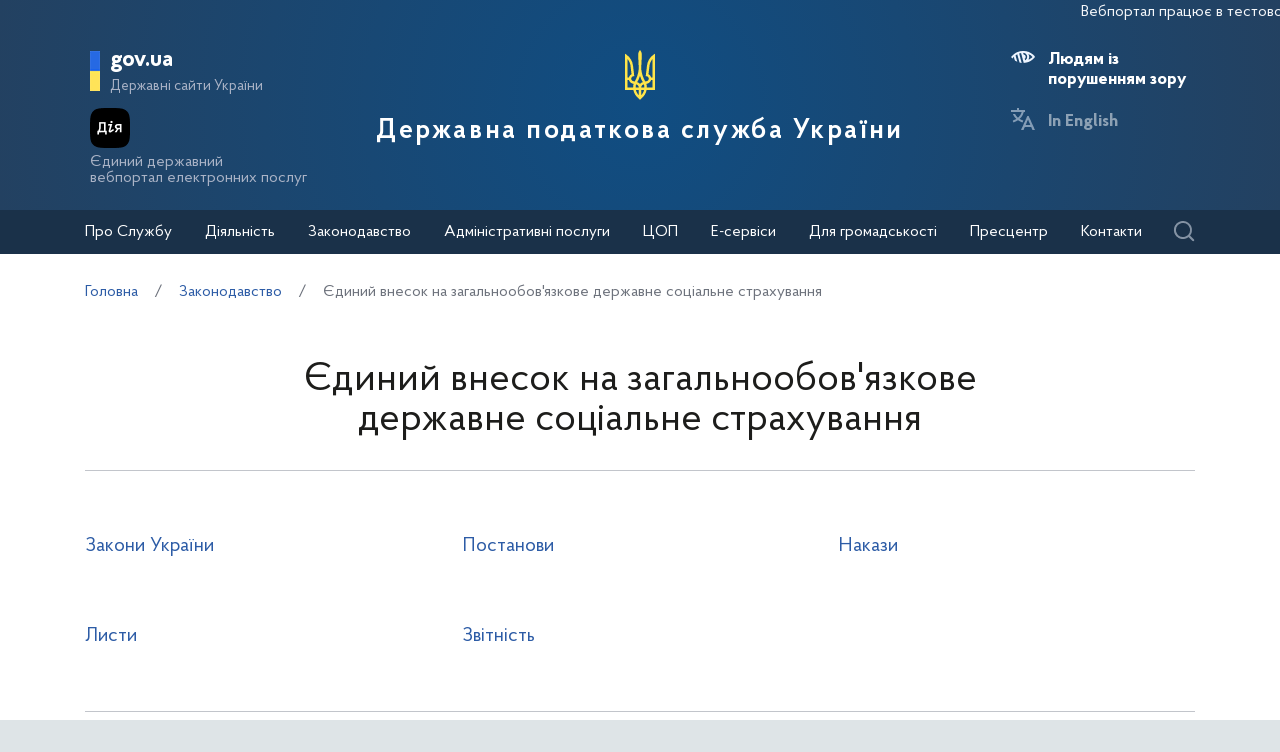

--- FILE ---
content_type: text/html; charset=UTF-8
request_url: https://tax.gov.ua/zakonodavstvo/ediniy-vnesok-na-zagalnoobovyazkove-/
body_size: 22536
content:



<!doctype html>
<html>
<head>
    <meta charset="utf-8">
    <title>Єдиний внесок на загальнообов'язкове державне соціальне страхування </title>
    
    
	<link rel="alternate" type="application/rss+xml" title="Державна податкова служба України" href="/rss.xml" />
	<meta name="viewport" content="width=device-width, initial-scale=1">
    <meta name="format-detection" content="telephone=no">
    <meta name="theme-color" content="#fff">
    <!--meta http-equiv="Cache-control" content="no-cache, must-revalidate" />
	<meta http-equiv="Expires" content="Thu, 01 Jan 1970 00:00:01 GMT" />
	<meta http-equiv="Pragma" content="no cache"-->
    <meta name="msapplication-TileImage" content="/images/favicon/ms-icon-144x144.png">
    <link rel="apple-touch-icon" sizes="57x57" href="/images/favicon/apple-icon-57x57.png"/>
    <link rel="apple-touch-icon" sizes="60x60" href="/images/favicon/apple-icon-60x60.png"/>
    <link rel="apple-touch-icon" sizes="72x72" href="/images/favicon/apple-icon-72x72.png"/>
    <link rel="apple-touch-icon" sizes="76x76" href="/images/favicon/apple-icon-76x76.png"/>
    <link rel="apple-touch-icon" sizes="114x114" href="/images/favicon/apple-icon-114x114.png"/>
    <link rel="apple-touch-icon" sizes="120x120" href="/images/favicon/apple-icon-120x120.png"/>
    <link rel="apple-touch-icon" sizes="144x144" href="/images/favicon/apple-icon-144x144.png"/>
    <link rel="apple-touch-icon" sizes="152x152" href="/images/favicon/apple-icon-152x152.png"/>
    <link rel="apple-touch-icon" sizes="180x180" href="/images/favicon/apple-icon-180x180.png"/>
    <link rel="icon" type="image/png" sizes="192x192" href="/images/favicon/android-icon-192x192.png"/>
    <link rel="icon" type="image/png" sizes="144x144" href="/images/favicon/android-icon-144x144.png"/>
    <link rel="icon" type="image/png" sizes="96x96" href="/images/favicon/android-icon-96x96.png"/>
    <link rel="icon" type="image/png" sizes="72x72" href="/images/favicon/android-icon-72x72.png"/>
    <link rel="icon" type="image/png" sizes="48x48" href="/images/favicon/android-icon-48x48.png"/>
    <link rel="icon" type="image/png" sizes="36x36" href="/images/favicon/android-icon-36x36.png"/>
    <link rel="icon" type="image/png" sizes="32x32" href="/images/favicon/favicon-32x32.png"/>
    <link rel="icon" type="image/png" sizes="96x96" href="/images/favicon/favicon-96x96.png"/>
    <link rel="icon" type="image/png" sizes="16x16" href="/images/favicon/favicon-16x16.png"/>
    <link rel="manifest" href="/images/favicon/manifest.json"/>    
    <link rel="stylesheet" media="all" href="/css/style.css?20230818" >
    <link rel="stylesheet" media="all" href="/css/plus.css?20230130" >
	<meta property="og:title" content="Єдиний внесок на загальнообов'язкове державне соціальне страхування " />
	<meta property="og:description" content="" />
	
	
		<meta property='og:image' content='https://tax.gov.ua/images/logo_tax_og.png' />
		<link rel="image_src" href="https://tax.gov.ua/images/logo_tax_og.png" />
	
	<meta property="og:site_name" content="tax.gov.ua" />
	<meta property="og:type" content="article" />
    <script>(function(w,d,s,l,i){w[l]=w[l]||[];w[l].push({'gtm.start': new Date().getTime(),event:'gtm.js'});var f=d.getElementsByTagName(s)[0], j=d.createElement(s),dl=l!='dataLayer'?'&l='+l:'';j.async=true;j.src='https://www.googletagmanager.com/gtm.js?id='+i+dl;f.parentNode.insertBefore(j,f); })(window,document,'script','dataLayer','GTM-K3TCT96');</script>

<script>(window.BOOMR_mq=window.BOOMR_mq||[]).push(["addVar",{"rua.upush":"false","rua.cpush":"true","rua.upre":"false","rua.cpre":"false","rua.uprl":"false","rua.cprl":"false","rua.cprf":"false","rua.trans":"SJ-6e872e18-8a8c-4cde-9eb6-80363d654e7c","rua.cook":"false","rua.ims":"false","rua.ufprl":"false","rua.cfprl":"true","rua.isuxp":"false","rua.texp":"norulematch","rua.ceh":"false","rua.ueh":"false","rua.ieh.st":"0"}]);</script>
                              <script>!function(e){var n="https://s.go-mpulse.net/boomerang/";if("False"=="True")e.BOOMR_config=e.BOOMR_config||{},e.BOOMR_config.PageParams=e.BOOMR_config.PageParams||{},e.BOOMR_config.PageParams.pci=!0,n="https://s2.go-mpulse.net/boomerang/";if(window.BOOMR_API_key="DWCVJ-VMATK-QT5JE-GBK5B-58PUL",function(){function e(){if(!o){var e=document.createElement("script");e.id="boomr-scr-as",e.src=window.BOOMR.url,e.async=!0,i.parentNode.appendChild(e),o=!0}}function t(e){o=!0;var n,t,a,r,d=document,O=window;if(window.BOOMR.snippetMethod=e?"if":"i",t=function(e,n){var t=d.createElement("script");t.id=n||"boomr-if-as",t.src=window.BOOMR.url,BOOMR_lstart=(new Date).getTime(),e=e||d.body,e.appendChild(t)},!window.addEventListener&&window.attachEvent&&navigator.userAgent.match(/MSIE [67]\./))return window.BOOMR.snippetMethod="s",void t(i.parentNode,"boomr-async");a=document.createElement("IFRAME"),a.src="about:blank",a.title="",a.role="presentation",a.loading="eager",r=(a.frameElement||a).style,r.width=0,r.height=0,r.border=0,r.display="none",i.parentNode.appendChild(a);try{O=a.contentWindow,d=O.document.open()}catch(_){n=document.domain,a.src="javascript:var d=document.open();d.domain='"+n+"';void(0);",O=a.contentWindow,d=O.document.open()}if(n)d._boomrl=function(){this.domain=n,t()},d.write("<bo"+"dy onload='document._boomrl();'>");else if(O._boomrl=function(){t()},O.addEventListener)O.addEventListener("load",O._boomrl,!1);else if(O.attachEvent)O.attachEvent("onload",O._boomrl);d.close()}function a(e){window.BOOMR_onload=e&&e.timeStamp||(new Date).getTime()}if(!window.BOOMR||!window.BOOMR.version&&!window.BOOMR.snippetExecuted){window.BOOMR=window.BOOMR||{},window.BOOMR.snippetStart=(new Date).getTime(),window.BOOMR.snippetExecuted=!0,window.BOOMR.snippetVersion=12,window.BOOMR.url=n+"DWCVJ-VMATK-QT5JE-GBK5B-58PUL";var i=document.currentScript||document.getElementsByTagName("script")[0],o=!1,r=document.createElement("link");if(r.relList&&"function"==typeof r.relList.supports&&r.relList.supports("preload")&&"as"in r)window.BOOMR.snippetMethod="p",r.href=window.BOOMR.url,r.rel="preload",r.as="script",r.addEventListener("load",e),r.addEventListener("error",function(){t(!0)}),setTimeout(function(){if(!o)t(!0)},3e3),BOOMR_lstart=(new Date).getTime(),i.parentNode.appendChild(r);else t(!1);if(window.addEventListener)window.addEventListener("load",a,!1);else if(window.attachEvent)window.attachEvent("onload",a)}}(),"".length>0)if(e&&"performance"in e&&e.performance&&"function"==typeof e.performance.setResourceTimingBufferSize)e.performance.setResourceTimingBufferSize();!function(){if(BOOMR=e.BOOMR||{},BOOMR.plugins=BOOMR.plugins||{},!BOOMR.plugins.AK){var n="true"=="true"?1:0,t="",a="clqbscqcci3pm2lum6sq-f-e1a7c3502-clientnsv4-s.akamaihd.net",i="false"=="true"?2:1,o={"ak.v":"39","ak.cp":"1660010","ak.ai":parseInt("1070273",10),"ak.ol":"0","ak.cr":44,"ak.ipv":4,"ak.proto":"h2","ak.rid":"d320c633","ak.r":51105,"ak.a2":n,"ak.m":"dsce28","ak.n":"essl","ak.bpcip":"18.224.25.0","ak.cport":35366,"ak.gh":"23.209.83.96","ak.quicv":"","ak.tlsv":"tls1.3","ak.0rtt":"","ak.0rtt.ed":"","ak.csrc":"-","ak.acc":"","ak.t":"1769236389","ak.ak":"hOBiQwZUYzCg5VSAfCLimQ==PfKj1Nltxln3aqmIzIBTzlHqjAj2GeHdohWPrMsrfbsTyH2Ury4rITNFUQlzTSSyqoPWvQl9dYRo2TT10QizLTZ6lPRozeJNJpMlugVdyM3jB2XOnmB3hb8e7sArniPQY2igv91xGuLMFPPNvuHlua8NEdE8k6M1C7p0qF6HV6/kNGkTIUWaH+nPtDlhjx7lYLV1W2CQNV7Y/25ujcVH1UhFoCW2BJGnfQrqyzn50GvXexQKkXtgccdDaQZwv+/L8NguXRjlCgZVdvz/gTHNpvnYuzFNiUct8cxUyA7h9eMq0Vp0M4DuNGK/nBqkFf/pMdCeKsZcrqIpNHeQFlQQJe3X+oFi7lbe254yiGL4kNpipyw6QbFns9OZi1TV2G1ot3kQ+8fpEwLk59lTgbDgKMLhSNblYH1HJ5GPQcQVVeg=","ak.pv":"7","ak.dpoabenc":"","ak.tf":i};if(""!==t)o["ak.ruds"]=t;var r={i:!1,av:function(n){var t="http.initiator";if(n&&(!n[t]||"spa_hard"===n[t]))o["ak.feo"]=void 0!==e.aFeoApplied?1:0,BOOMR.addVar(o)},rv:function(){var e=["ak.bpcip","ak.cport","ak.cr","ak.csrc","ak.gh","ak.ipv","ak.m","ak.n","ak.ol","ak.proto","ak.quicv","ak.tlsv","ak.0rtt","ak.0rtt.ed","ak.r","ak.acc","ak.t","ak.tf"];BOOMR.removeVar(e)}};BOOMR.plugins.AK={akVars:o,akDNSPreFetchDomain:a,init:function(){if(!r.i){var e=BOOMR.subscribe;e("before_beacon",r.av,null,null),e("onbeacon",r.rv,null,null),r.i=!0}return this},is_complete:function(){return!0}}}}()}(window);</script></head>
<body id="js-body">
<noscript><iframe src="//www.googletagmanager.com/ns.html?id=GTM-K3TCT96"
                  height="0" width="0" style="display:none;visibility:hidden"></iframe></noscript>
<div class="wrapper wrapper__page">
    <header id="js-header" class="header">
<marquee style="color: #F5F7FA; position: absolute; font-size: 16px">Вебпортал працює в тестовому режимі. Зауваження та пропозиції надсилайте на web_admin@tax.gov.ua</marquee>        <div class="container">
    
            <div class="subtitle">
                <a href="#" class="subtitle__domain js-subtitle__domain">gov.ua</a>
                <a href="#" class="subtitle__title js-subtitle__title">
                    Державні сайти України                </a>
            </div>

            <a href="https://diia.gov.ua/" target="_blank" class="diya">
                <img src="/img/diya.png" alt="diya" class="diya__image">
                <span class="diya__text">
                    Єдиний державний<br/>вебпортал електронних послуг
                </span>
            </a>
    
            <div class="subtitle__popup">
                <a href="#" class="subtitle__menuclose"></a>
                <ul class="subtitle__links">
                                        <li>
                        <a href="https://www.president.gov.ua/" class="subtitle__link" target="_blank" rel="nofollow">
                            Президент України                        </a>
                    </li>
                    <li>
                        <a href="https://rada.gov.ua/" class="subtitle__link" target="_blank" rel="nofollow">
                            Верховна Рада України                        </a>
                    </li>
                    <li>
                        <a href="https://www.kmu.gov.ua/" class="subtitle__link" target="_blank" rel="nofollow">
                            Урядовий портал                        </a>
                    </li>
                    <li>
                        <a href="https://mof.gov.ua/" class="subtitle__link" target="_blank" rel="nofollow">
                            Міністерство фінансів України                        </a>
                    </li>
                </ul>
                <a class="subtitle__link subtitle__link-bottom" href="https://www.kmu.gov.ua/catalog" target="_blank">
                    Інші органи виконавчої влади                </a>
            </div>

            <div class="helpers">
                <div class="helpers__search">
                    <a href="#" class="helpers__search-link">Пошук</a>
                </div>
            </div>
    
            <div class="maininfo">
                <div class="maininfo__toggle mobileVisible"></div>
    
                <div class="maininfo__title">
					<div class="maininfo__title-main">
                        <div id="gerb">
                            <a href="/">
                                <img src="/img/gerb.svg" width="30">
                            </a>
                        </div>

                        <a href="/" class="main-title">
                                                            Державна податкова служба України                                                    </a>
                    </div>
                </div>
                <div class="maininfo__toggled">
                    <a href="#" class="maininfo__toggled-close mobileVisible"></a>
                    
<div class="maininfo__menu">
    <ul class="menu">
        <li class="menu__logo">
            
<div class="logo link-logo-action" data-target-page="/">
    <div class="logo__circles">
        <div class="logo__circle"></div>
        <div class="logo__circle">
            <svg xmlns="http://www.w3.org/2000/svg" viewBox="0 0 240 400" width="12px">
                <path d="M120 0c-9.3 10.6-15 24.4-15 39.6.6 33.4 4.6 66.7 5 100 .7 31.1-8.6 60.3-19.9 88.8-3.8 7.9-7.9 15.6-12 23.3l-12-2.4c-10.8-2.2-17.9-12.7-15.7-23.5 1.9-9.5 10.2-16.1 19.5-16.1l4.4.5-9.8-81.6c-3.2-36.4-21.9-68.3-49.5-89-4.7-3.6-9.8-6.8-15-9.7v289.7h66.9c5 27.1 19.9 50.8 40.9 67 5 3.4 9.2 8 12.2 13.3 3-5.3 7.2-9.8 12.2-13.3 21-16.2 35.9-39.9 40.9-67H240V29.9c-5.2 2.9-10.3 6.1-15 9.7-27.6 20.7-46.3 52.6-49.5 88.9l-9.8 81.6 4.4-.5c9.3 0 17.6 6.6 19.5 16.1 2.2 10.8-4.9 21.4-15.7 23.5l-12 2.4c-4.1-7.7-8.2-15.4-12-23.3-11.3-28.5-20.7-57.7-19.9-88.8.4-33.4 4.4-66.7 5-100 0-15.1-5.7-28.9-15-39.5zM20 71.7c12.9 15.2 21.6 34.1 24.2 54.9l8 67.3c-10.2 5.1-18 14.5-20.9 25.8H20v-148zm200 0v148h-11.3c-2.9-11.3-10.7-20.7-20.9-25.8l8-67.3c2.6-20.8 11.3-39.8 24.2-54.9zM120 206.9c5.4 17.6 12.8 34.3 22 49.8-8.7 2.7-16.3 7.8-22 14.8-5.6-6.9-13.2-12.1-22-14.8 9.2-15.5 16.6-32.2 22-49.8zM20 239.7h11.3c3.6 13.8 14.3 24.7 28 28.5l9.6 2.2c-2.6 9.3-4 19.2-4 29.3H20v-60zm188.7 0H220v60h-45c0-10.1-1.4-20-4-29.3l9.6-2.2c13.7-3.8 24.5-14.7 28.1-28.5zM88.5 275c12.1 1.7 21.5 12.1 21.5 24.7H85c0-8.6 1.3-16.9 3.5-24.7zm63 0c2.2 7.9 3.5 16.1 3.5 24.7h-25c0-12.6 9.4-23 21.5-24.7zm-64.2 44.7H110v42.1c-11-11.5-19-26-22.7-42.1zm42.7 0h22.7c-3.7 16.1-11.7 30.6-22.7 42.1v-42.1z" fill="#ffffff"/>
            </svg>
        </div>
    </div>
    <div class="logo__text">
        Державна<br>податкова<br>служба України    </div>
</div>        </li>
                                    <li class="maininfo__menu-link maininfo__menu-link-submenu"><a href="#">Про Службу</a>
                    <ul class="maininfo__menu-submenu">

                        
                                                                                    <li class="maininfo__menu-sublink">
                                    <a href="/pro-sts-ukraini/kerivnitstvo/">Керівництво</a>
                                </li>
                                                            <li class="maininfo__menu-sublink">
                                    <a href="/pro-sts-ukraini/pologennya/">Положення</a>
                                </li>
                                                            <li class="maininfo__menu-sublink">
                                    <a href="/pro-sts-ukraini/struktura/">Структура </a>
                                </li>
                                                            <li class="maininfo__menu-sublink">
                                    <a href="/pro-sts-ukraini/misiya-ta-strategichni-tsili/">Місія, стратегічні цілі та пріоритети</a>
                                </li>
                                                            <li class="maininfo__menu-sublink">
                                    <a href="/pro-sts-ukraini/robota-z-personalom/">Робота з персоналом</a>
                                </li>
                                                            <li class="maininfo__menu-sublink">
                                    <a href="/pro-sts-ukraini/navchalni-zakladi/">Навчальні заклади</a>
                                </li>
                                                            <li class="maininfo__menu-sublink">
                                    <a href="/pro-sts-ukraini/vseukrainska-profesiyna-spilka-pratsivnikiv-organiv-derjavnoi-podatkov/">Всеукраїнська професійна спілка працівників органів державної податкової служби</a>
                                </li>
                                                            <li class="maininfo__menu-sublink">
                                    <a href="/pro-sts-ukraini/upovnovajeni-osobi-/">Уповноважені особи </a>
                                </li>
                                                                        </ul>
                </li>
                                                <li class="maininfo__menu-link maininfo__menu-link-submenu"><a href="#">Діяльність </a>
                    <ul class="maininfo__menu-submenu">

                        
                                                                                    <li class="maininfo__menu-sublink">
                                    <a href="/diyalnist-/natsionalna-strategiya-dohodiv/">Національна стратегія доходів</a>
                                </li>
                                                            <li class="maininfo__menu-sublink">
                                    <a href="/diyalnist-/zakonodavstvo-pro-diyalnis/">Законодавство про діяльність</a>
                                </li>
                                                            <li class="maininfo__menu-sublink">
                                    <a href="/diyalnist-/plani-ta-zviti-roboti-/">Плани та звіти роботи</a>
                                </li>
                                                            <li class="maininfo__menu-sublink">
                                    <a href="/diyalnist-/pokazniki-roboti/">Показники роботи</a>
                                </li>
                                                            <li class="maininfo__menu-sublink">
                                    <a href="/diyalnist-/rezalt/">Результати діяльності</a>
                                </li>
                                                            <li class="maininfo__menu-sublink">
                                    <a href="/diyalnist-/vidshkoduvannya-pdchv/">Відшкодування ПДВ</a>
                                </li>
                                                            <li class="maininfo__menu-sublink">
                                    <a href="https://tax.gov.ua/data/files/479918.pdf">Окремі показники декларування ПДВ по галузям</a>
                                </li>
                                                            <li class="maininfo__menu-sublink">
                                    <a href="/diyalnist-/pomisyachno-podatkova-efektivnist-z-pdv/">Помісячно податкова ефективність з ПДВ на рівні класу</a>
                                </li>
                                                            <li class="maininfo__menu-sublink">
                                    <a href="/diyalnist-/transfertne-tsinoutvorennya-ta-mijnarodne-opodatkuvannya/">Трансфертне ціноутворення та міжнародне оподаткування</a>
                                </li>
                                                            <li class="maininfo__menu-sublink">
                                    <a href="/diyalnist-/mijnarodne-/">Міжнародне співробітництво</a>
                                </li>
                                                            <li class="maininfo__menu-sublink">
                                    <a href="/diyalnist-/zapobigannya-proyavam-korupts/">Запобігання проявам корупції</a>
                                </li>
                                                            <li class="maininfo__menu-sublink">
                                    <a href="/diyalnist-/vzaemodiya-z-verhovnoyu-radoyu-ukraini/">Взаємодія з Верховною Радою України</a>
                                </li>
                                                            <li class="maininfo__menu-sublink">
                                    <a href="/diyalnist-/regulyatorna-politika-/">Регуляторна політика</a>
                                </li>
                                                            <li class="maininfo__menu-sublink">
                                    <a href="/diyalnist-/zakupivli-tovariv-robit/">Державні закупівлі</a>
                                </li>
                                                            <li class="maininfo__menu-sublink">
                                    <a href="/diyalnist-/informatsiya-pro-splatu-podatkiv/">Інформація про сплату податків</a>
                                </li>
                                                            <li class="maininfo__menu-sublink">
                                    <a href="/diyalnist-/informatsiya-pro-rezultati/">Інформація про результати знищення продукції та обладнання</a>
                                </li>
                                                            <li class="maininfo__menu-sublink">
                                    <a href="/diyalnist-/informatsiya-schodo-obsyagu-/">Інформація щодо обсягу проданих через РРО підакцизних товарів у розрізі КАТОТТГ</a>
                                </li>
                                                            <li class="maininfo__menu-sublink">
                                    <a href="/diyalnist-/elektronnyi-servisi/">Електронні сервіси</a>
                                </li>
                                                            <li class="maininfo__menu-sublink">
                                    <a href="/diyalnist-/vnutrishniy-audit/">Внутрішній аудит</a>
                                </li>
                                                            <li class="maininfo__menu-sublink">
                                    <a href="/diyalnist-/podatkoviy-audit/">Контрольно-перевірочна робота підрозділів податкового аудиту</a>
                                </li>
                                                            <li class="maininfo__menu-sublink">
                                    <a href="/pro-sts-ukraini/upovnovajeni-osobi-/">Уповноважені особи </a>
                                </li>
                                                            <li class="maininfo__menu-sublink">
                                    <a href="/diyalnist-/upravlinnya-zminami-dps/">Управління змінами ДПС</a>
                                </li>
                                                            <li class="maininfo__menu-sublink">
                                    <a href="/diyalnist-/apostil/">Апостиль</a>
                                </li>
                                                            <li class="maininfo__menu-sublink">
                                    <a href="https://tax.gov.ua/baneryi/nerezidentam-postachalnikam-elektronnih-poslug/">Особам-нерезидентам – постачальникам електронних послуг</a>
                                </li>
                                                            <li class="maininfo__menu-sublink">
                                    <a href="https://tax.gov.ua/diyalnist-/kontrol-virobnitstva-i-obigu-pidaktsiznih-tovariv/">Контроль виробництва і обігу підакцизних товарів</a>
                                </li>
                                                            <li class="maininfo__menu-sublink">
                                    <a href="/diyalnist-/bezbarernist/">Безбар’єрність</a>
                                </li>
                                                                        </ul>
                </li>
                                                <li class="maininfo__menu-link maininfo__menu-link-submenu"><a href="#">Законодавство</a>
                    <ul class="maininfo__menu-submenu">

                        
                                                                                    <li class="maininfo__menu-sublink">
                                    <a href="/zakonodavstvo/podatkove-zakonodavstvo/">Податкове законодавство</a>
                                </li>
                                                            <li class="maininfo__menu-sublink">
                                    <a href="/zakonodavstvo/ediniy-vnesok-na-zagalnoobovyazkove-/">Єдиний внесок на загальнообов'язкове державне соціальне страхування</a>
                                </li>
                                                            <li class="maininfo__menu-sublink">
                                    <a href="/zakonodavstvo/podatki-ta-zbori/">Податки, збори, платежі</a>
                                </li>
                                                            <li class="maininfo__menu-sublink">
                                    <a href="/zakonodavstvo/elektronni-formi-dokumentiv/">Електронні форми документів</a>
                                </li>
                                                                        </ul>
                </li>
                                                <li class="maininfo__menu-link maininfo__menu-link-submenu"><a href="#">Адміністративні послуги</a>
                    <ul class="maininfo__menu-submenu">

                                                    <li class="menu-tabs">
                                <div class="menu-tabs__container">
                                    <div class="menu-tabs__header">
                                                                                    <div class="menu-tab__btn js-menu-tab-btn" data-btn="0">
                                                <a href="#">Послуги ДПС</a>
                                            </div>
                                                                                    <div class="menu-tab__btn js-menu-tab-btn" data-btn="1">
                                                <a href="#">Послуги Головних управлінь ДПС в областях та м. Києві </a>
                                            </div>
                                                                                    <div class="menu-tab__btn js-menu-tab-btn" data-btn="2">
                                                <a href="#">Послуги Міжрегіональних управлінь ДПС по роботі з великими платниками податків</a>
                                            </div>
                                                                            </div>

                                                                            <div class="menu-tab__content js-menu-tab-cont"
                                             data-tab="0">
                                            <div class="menu-tab__mobile">
                                                <div class="menu-tab__mobile-prev js-mtm-prev"></div>
                                                <div class="menu-tab__mobile-title">Послуги ДПС</div>
                                                <div class="menu-tab__mobile-close js-mtm-close"></div>
                                            </div>
                                            <div class="menu-tab__content-wrap">
                                                                                                    <div class="menu-tab__item"><a
                                                                href="/administrativni-poslugi/poslugi-dps/derjavniy-reestr-reestratoriv-rozrahunkovih-operatsiy/">Державний реєстр реєстраторів розрахункових операцій</a>
                                                    </div>
                                                                                                    <div class="menu-tab__item"><a
                                                                href="/administrativni-poslugi/poslugi-dps/reestratsiya-programnogo-reestratora-rozrahunkovih-operatsiy/">Реєстрація програмного реєстратора розрахункових операцій</a>
                                                    </div>
                                                                                                    <div class="menu-tab__item"><a
                                                                href="/administrativni-poslugi/poslugi-dps/litsenzuvannya/">Ліцензування</a>
                                                    </div>
                                                                                            </div>
                                        </div>
                                                                            <div class="menu-tab__content js-menu-tab-cont"
                                             data-tab="1">
                                            <div class="menu-tab__mobile">
                                                <div class="menu-tab__mobile-prev js-mtm-prev"></div>
                                                <div class="menu-tab__mobile-title">Послуги Головних управлінь ДПС в областях та м. Києві </div>
                                                <div class="menu-tab__mobile-close js-mtm-close"></div>
                                            </div>
                                            <div class="menu-tab__content-wrap">
                                                                                                    <div class="menu-tab__item"><a
                                                                href="/administrativni-poslugi/poslugi-golovnih-upravlin-dps/reestratsiya-fizichnih-osib-u-derjavniomu-reestri-fizichnih-osib/">Реєстрація фізичних осіб у Державному реєстрі фізичних осіб - платників податків (ДРФО)</a>
                                                    </div>
                                                                                                    <div class="menu-tab__item"><a
                                                                href="/administrativni-poslugi/poslugi-golovnih-upravlin-dps/reestratsiyni-poslugi/">Реєстраційні послуги</a>
                                                    </div>
                                                                                                    <div class="menu-tab__item"><a
                                                                href="/administrativni-poslugi/poslugi-golovnih-upravlin-dps/vidacha-dovidok/">Видача довідок</a>
                                                    </div>
                                                                                                    <div class="menu-tab__item"><a
                                                                href="/administrativni-poslugi/poslugi-golovnih-upravlin-dps/nadannya-vityagiv/">Надання витягів</a>
                                                    </div>
                                                                                                    <div class="menu-tab__item"><a
                                                                href="/administrativni-poslugi/poslugi-golovnih-upravlin-dps/litsenzuvannya/">Ліцензування</a>
                                                    </div>
                                                                                                    <div class="menu-tab__item"><a
                                                                href="/administrativni-poslugi/poslugi-golovnih-upravlin-dps/diya-siti/">Дія Сіті</a>
                                                    </div>
                                                                                            </div>
                                        </div>
                                                                            <div class="menu-tab__content js-menu-tab-cont"
                                             data-tab="2">
                                            <div class="menu-tab__mobile">
                                                <div class="menu-tab__mobile-prev js-mtm-prev"></div>
                                                <div class="menu-tab__mobile-title">Послуги Міжрегіональних управлінь ДПС по роботі з великими платниками податків</div>
                                                <div class="menu-tab__mobile-close js-mtm-close"></div>
                                            </div>
                                            <div class="menu-tab__content-wrap">
                                                                                                    <div class="menu-tab__item"><a
                                                                href="/administrativni-poslugi/poslugi-mijregionalnih-upravlin-dps/reestratsiyni-poslugi/">Реєстраційні послуги</a>
                                                    </div>
                                                                                                    <div class="menu-tab__item"><a
                                                                href="/administrativni-poslugi/poslugi-mijregionalnih-upravlin-dps/nadannya-vityagiv/">Надання витягів</a>
                                                    </div>
                                                                                                    <div class="menu-tab__item"><a
                                                                href="/administrativni-poslugi/poslugi-mijregionalnih-upravlin-dps/vidacha-dovidok/">Видача довідок</a>
                                                    </div>
                                                                                                    <div class="menu-tab__item"><a
                                                                href="/administrativni-poslugi/poslugi-mijregionalnih-upravlin-dps/diya-siti/">Дія Сіті</a>
                                                    </div>
                                                                                            </div>
                                        </div>
                                                                    </div>
                            </li>
                        
                                            </ul>
                </li>
                                                <li class="maininfo__menu-link">
                    <a href="/tsentri-obslugovuvannya-platnikiv/">ЦОП</a>
                </li>
                                                <li class="maininfo__menu-link maininfo__menu-link-submenu"><a href="#">Е-сервіси</a>
                    <ul class="maininfo__menu-submenu">

                        
                                                                                    <li class="maininfo__menu-sublink">
                                    <a href="https://cabinet.tax.gov.ua/">Електронний кабінет</a>
                                </li>
                                                            <li class="maininfo__menu-sublink">
                                    <a href="https://cabinet.tax.gov.ua/registers">Інформація з реєстрів</a>
                                </li>
                                                            <li class="maininfo__menu-sublink">
                                    <a href="https://tax.gov.ua/businesspartner">Дізнайся більше про свого бізнес-партнера</a>
                                </li>
                                                            <li class="maininfo__menu-sublink">
                                    <a href="https://zir.tax.gov.ua/">Загальнодоступний інформаційно-довідковий ресурс</a>
                                </li>
                                                            <li class="maininfo__menu-sublink">
                                    <a href="https://tax.gov.ua/others/puls-">Сервіс "Пульс" ДПС</a>
                                </li>
                                                            <li class="maininfo__menu-sublink">
                                    <a href="https://ca.tax.gov.ua/">Кваліфікований надавач електронних довірчих послуг</a>
                                </li>
                                                            <li class="maininfo__menu-sublink">
                                    <a href="https://tax.gov.ua/elektronna-zvitnist/">Електронна звітність</a>
                                </li>
                                                            <li class="maininfo__menu-sublink">
                                    <a href="https://tax.gov.ua/others/deklaruvannya-gromadyan">Декларування громадян</a>
                                </li>
                                                            <li class="maininfo__menu-sublink">
                                    <a href="https://tax.gov.ua/data/material/000/006/58768/Forms_servis_fiz.htm">Реєстр форм електронних документів (перелік сервісних запитів) для фізичних осіб</a>
                                </li>
                                                            <li class="maininfo__menu-sublink">
                                    <a href="https://tax.gov.ua/data/material/000/006/58768/Forms_servis_yur.htm">Реєстр форм електронних документiв (перелік сервісних запитів) для юридичних осіб</a>
                                </li>
                                                            <li class="maininfo__menu-sublink">
                                    <a href="https://tax.gov.ua/others/kontakt-tsentr/">Контакт-центр</a>
                                </li>
                                                            <li class="maininfo__menu-sublink">
                                    <a href="https://tax.gov.ua/dlya-gromadskosti/dpa-i-gromadskist/memorandumi-ta-dogovori/arh/332465.html">Угода про інформаційне співробітництво щодо надання сервісної послуги з передачі фінансовій установі даних з фінансової звітності підприємства</a>
                                </li>
                                                            <li class="maininfo__menu-sublink">
                                    <a href="https://tax.gov.ua/baneryi/nerezidentam-postachalnikam-elektronnih-poslug/">Особам-нерезидентам – постачальникам електронних послуг</a>
                                </li>
                                                            <li class="maininfo__menu-sublink">
                                    <a href="https://map.tax.gov.ua/">Податкова карта України</a>
                                </li>
                                                            <li class="maininfo__menu-sublink">
                                    <a href="https://tax.gov.ua/cigars">Інформація про максимальні роздрібні ціни виробників та імпортерів підакцизних товарів (продукції)</a>
                                </li>
                                                            <li class="maininfo__menu-sublink">
                                    <a href="https://cabinet.tax.gov.ua/registers/pub-doc">Система обліку публічної інформації </a>
                                </li>
                                                            <li class="maininfo__menu-sublink">
                                    <a href="https://cabinet.tax.gov.ua/registers/ipk">Дані Єдиного реєстру індивідуальних податкових консультацій</a>
                                </li>
                                                            <li class="maininfo__menu-sublink">
                                    <a href="https://tax.gov.ua/baneryi/dlya-volonteriv/">Для волонтерів</a>
                                </li>
                                                            <li class="maininfo__menu-sublink">
                                    <a href="https://cabinet.tax.gov.ua/registers/pdv">Дані реєстру платників ПДВ</a>
                                </li>
                                                            <li class="maininfo__menu-sublink">
                                    <a href="https://cabinet.tax.gov.ua/cashregs/check">Пошук фіскального чека</a>
                                </li>
                                                            <li class="maininfo__menu-sublink">
                                    <a href="https://cabinet.tax.gov.ua/registers/mark">Пошук марки акцизного податку</a>
                                </li>
                                                            <li class="maininfo__menu-sublink">
                                    <a href="https://tax.gov.ua/calculator">Калькулятор для обчислення сум податку на нерухоме майно, відмінне від земельної ділянки та плати за землю з фізичних осіб</a>
                                </li>
                                                            <li class="maininfo__menu-sublink">
                                    <a href="https://tax.gov.ua/mobilniy-zastosunok-moya-podatkova">Мобільний застосунок «Моя податкова»</a>
                                </li>
                                                                        </ul>
                </li>
                                                <li class="maininfo__menu-link maininfo__menu-link-submenu"><a href="#">Для громадськості</a>
                    <ul class="maininfo__menu-submenu">

                        
                                                                                    <li class="maininfo__menu-sublink">
                                    <a href="/dlya-gromadskosti/informatsiya-dlya-institutiv-gromadyanskogo-suspilstva--biznes-asotsiatsiy/">Інформація для Інститутів громадянського суспільства, бізнес-асоціацій</a>
                                </li>
                                                            <li class="maininfo__menu-sublink">
                                    <a href="/dlya-gromadskosti/dostup-do-publichnoi-inform/">Публічна інформація</a>
                                </li>
                                                            <li class="maininfo__menu-sublink">
                                    <a href="/dlya-gromadskosti/zvernennya-gromadyan/">Звернення громадян</a>
                                </li>
                                                            <li class="maininfo__menu-sublink">
                                    <a href="/dlya-gromadskosti/gromadska-rada/">Громадська рада</a>
                                </li>
                                                            <li class="maininfo__menu-sublink">
                                    <a href="/dlya-gromadskosti/dpa-i-gromadskist/">Взаємодія з громадськістю</a>
                                </li>
                                                            <li class="maininfo__menu-sublink">
                                    <a href="/dlya-gromadskosti/bezoplatna-pravnicha-dopomoga/">Безоплатна правнича допомога</a>
                                </li>
                                                                        </ul>
                </li>
                                                <li class="maininfo__menu-link maininfo__menu-link-submenu"><a href="#">Пресцентр</a>
                    <ul class="maininfo__menu-submenu">

                        
                                                                                    <li class="maininfo__menu-sublink">
                                    <a href="/media-tsentr/novini/">Новини</a>
                                </li>
                                                            <li class="maininfo__menu-sublink">
                                    <a href="/media-tsentr/antikoruptsiyna-diyalnist/">Антикорупційна діяльність</a>
                                </li>
                                                            <li class="maininfo__menu-sublink">
                                    <a href="/media-tsentr/regionalni-novini/">Регіональні новини</a>
                                </li>
                                                            <li class="maininfo__menu-sublink">
                                    <a href="/media-tsentr/pres-slujba/">Пресслужба</a>
                                </li>
                                                            <li class="maininfo__menu-sublink">
                                    <a href="/media-tsentr/prezentatsiyni-materiali/">Презентаційні матеріали</a>
                                </li>
                                                            <li class="maininfo__menu-sublink">
                                    <a href="/media-tsentr/fotogalereya/">Фотогалерея</a>
                                </li>
                                                            <li class="maininfo__menu-sublink">
                                    <a href="/media-tsentr/videogalereya/">Відеогалерея</a>
                                </li>
                                                                        </ul>
                </li>
                                                <li class="maininfo__menu-link">
                    <a href="/others/kontakti/">Контакти</a>
                </li>
                        </ul>
</div>
    
                    <div class="maininfo__usefull">
                        <div class="maininfo__blind">
                            <a href="#" class="maininfo__usefull-link maininfo__usefull-link-blinded js-maininfo__usefull-link-blinded">
                                <span class="blind-no">Людям із порушенням зору</span>
                                <span class="blind-yes">Стандартна версія</span>
                            </a>
                            <a href="#" class="maininfo__blindlink maininfo__blindlink-plus js-maininfo__blindlink-plus">A +</a>
                            <a href="#" class="maininfo__blindlink maininfo__blindlink-minus js-maininfo__blindlink-minus">A -</a>
                        </div>
                                                    <a href="/en/" class="maininfo__usefull-link maininfo__usefull-link-english">
                                In English                            </a>
                                            </div>
                </div>
            </div>
    
        </div>
        <form class="searchform" action="/search/" method="get">
            <a href="#" class="searchform__opened-close"></a>
            <div class="searchform__buttons">
                <a href="#" class="searchform__button searchform__button-active">
                    <span>Шукати по слову</span>
                </a>
                <span class="searchform__or">або</span>
                <a href="#" class="searchform__button">
                    <span>по точній фразі</span>
                </a>
            </div>
            <div class="searchform__container">
                <div class="searchform__container-title">Ключові слова</div>
                <input type="text" placeholder="Пошук по сайту" name="query" />
                <button class="button__search">
                    Знайти                </button>
            </div>
        </form>
    </header>

    <div id="js-menu-desktop" class="menu-desktop">
        <div class="menu-desktop__wrap">
            
<div class="maininfo__menu">
    <ul class="menu">
        <li class="menu__logo">
            
<div class="logo link-logo-action" data-target-page="/">
    <div class="logo__circles">
        <div class="logo__circle"></div>
        <div class="logo__circle">
            <svg xmlns="http://www.w3.org/2000/svg" viewBox="0 0 240 400" width="12px">
                <path d="M120 0c-9.3 10.6-15 24.4-15 39.6.6 33.4 4.6 66.7 5 100 .7 31.1-8.6 60.3-19.9 88.8-3.8 7.9-7.9 15.6-12 23.3l-12-2.4c-10.8-2.2-17.9-12.7-15.7-23.5 1.9-9.5 10.2-16.1 19.5-16.1l4.4.5-9.8-81.6c-3.2-36.4-21.9-68.3-49.5-89-4.7-3.6-9.8-6.8-15-9.7v289.7h66.9c5 27.1 19.9 50.8 40.9 67 5 3.4 9.2 8 12.2 13.3 3-5.3 7.2-9.8 12.2-13.3 21-16.2 35.9-39.9 40.9-67H240V29.9c-5.2 2.9-10.3 6.1-15 9.7-27.6 20.7-46.3 52.6-49.5 88.9l-9.8 81.6 4.4-.5c9.3 0 17.6 6.6 19.5 16.1 2.2 10.8-4.9 21.4-15.7 23.5l-12 2.4c-4.1-7.7-8.2-15.4-12-23.3-11.3-28.5-20.7-57.7-19.9-88.8.4-33.4 4.4-66.7 5-100 0-15.1-5.7-28.9-15-39.5zM20 71.7c12.9 15.2 21.6 34.1 24.2 54.9l8 67.3c-10.2 5.1-18 14.5-20.9 25.8H20v-148zm200 0v148h-11.3c-2.9-11.3-10.7-20.7-20.9-25.8l8-67.3c2.6-20.8 11.3-39.8 24.2-54.9zM120 206.9c5.4 17.6 12.8 34.3 22 49.8-8.7 2.7-16.3 7.8-22 14.8-5.6-6.9-13.2-12.1-22-14.8 9.2-15.5 16.6-32.2 22-49.8zM20 239.7h11.3c3.6 13.8 14.3 24.7 28 28.5l9.6 2.2c-2.6 9.3-4 19.2-4 29.3H20v-60zm188.7 0H220v60h-45c0-10.1-1.4-20-4-29.3l9.6-2.2c13.7-3.8 24.5-14.7 28.1-28.5zM88.5 275c12.1 1.7 21.5 12.1 21.5 24.7H85c0-8.6 1.3-16.9 3.5-24.7zm63 0c2.2 7.9 3.5 16.1 3.5 24.7h-25c0-12.6 9.4-23 21.5-24.7zm-64.2 44.7H110v42.1c-11-11.5-19-26-22.7-42.1zm42.7 0h22.7c-3.7 16.1-11.7 30.6-22.7 42.1v-42.1z" fill="#ffffff"/>
            </svg>
        </div>
    </div>
    <div class="logo__text">
        Державна<br>податкова<br>служба України    </div>
</div>        </li>
                                    <li class="maininfo__menu-link maininfo__menu-link-submenu"><a href="#">Про Службу</a>
                    <ul class="maininfo__menu-submenu">

                        
                                                                                    <li class="maininfo__menu-sublink">
                                    <a href="/pro-sts-ukraini/kerivnitstvo/">Керівництво</a>
                                </li>
                                                            <li class="maininfo__menu-sublink">
                                    <a href="/pro-sts-ukraini/pologennya/">Положення</a>
                                </li>
                                                            <li class="maininfo__menu-sublink">
                                    <a href="/pro-sts-ukraini/struktura/">Структура </a>
                                </li>
                                                            <li class="maininfo__menu-sublink">
                                    <a href="/pro-sts-ukraini/misiya-ta-strategichni-tsili/">Місія, стратегічні цілі та пріоритети</a>
                                </li>
                                                            <li class="maininfo__menu-sublink">
                                    <a href="/pro-sts-ukraini/robota-z-personalom/">Робота з персоналом</a>
                                </li>
                                                            <li class="maininfo__menu-sublink">
                                    <a href="/pro-sts-ukraini/navchalni-zakladi/">Навчальні заклади</a>
                                </li>
                                                            <li class="maininfo__menu-sublink">
                                    <a href="/pro-sts-ukraini/vseukrainska-profesiyna-spilka-pratsivnikiv-organiv-derjavnoi-podatkov/">Всеукраїнська професійна спілка працівників органів державної податкової служби</a>
                                </li>
                                                            <li class="maininfo__menu-sublink">
                                    <a href="/pro-sts-ukraini/upovnovajeni-osobi-/">Уповноважені особи </a>
                                </li>
                                                                        </ul>
                </li>
                                                <li class="maininfo__menu-link maininfo__menu-link-submenu"><a href="#">Діяльність </a>
                    <ul class="maininfo__menu-submenu">

                        
                                                                                    <li class="maininfo__menu-sublink">
                                    <a href="/diyalnist-/natsionalna-strategiya-dohodiv/">Національна стратегія доходів</a>
                                </li>
                                                            <li class="maininfo__menu-sublink">
                                    <a href="/diyalnist-/zakonodavstvo-pro-diyalnis/">Законодавство про діяльність</a>
                                </li>
                                                            <li class="maininfo__menu-sublink">
                                    <a href="/diyalnist-/plani-ta-zviti-roboti-/">Плани та звіти роботи</a>
                                </li>
                                                            <li class="maininfo__menu-sublink">
                                    <a href="/diyalnist-/pokazniki-roboti/">Показники роботи</a>
                                </li>
                                                            <li class="maininfo__menu-sublink">
                                    <a href="/diyalnist-/rezalt/">Результати діяльності</a>
                                </li>
                                                            <li class="maininfo__menu-sublink">
                                    <a href="/diyalnist-/vidshkoduvannya-pdchv/">Відшкодування ПДВ</a>
                                </li>
                                                            <li class="maininfo__menu-sublink">
                                    <a href="https://tax.gov.ua/data/files/479918.pdf">Окремі показники декларування ПДВ по галузям</a>
                                </li>
                                                            <li class="maininfo__menu-sublink">
                                    <a href="/diyalnist-/pomisyachno-podatkova-efektivnist-z-pdv/">Помісячно податкова ефективність з ПДВ на рівні класу</a>
                                </li>
                                                            <li class="maininfo__menu-sublink">
                                    <a href="/diyalnist-/transfertne-tsinoutvorennya-ta-mijnarodne-opodatkuvannya/">Трансфертне ціноутворення та міжнародне оподаткування</a>
                                </li>
                                                            <li class="maininfo__menu-sublink">
                                    <a href="/diyalnist-/mijnarodne-/">Міжнародне співробітництво</a>
                                </li>
                                                            <li class="maininfo__menu-sublink">
                                    <a href="/diyalnist-/zapobigannya-proyavam-korupts/">Запобігання проявам корупції</a>
                                </li>
                                                            <li class="maininfo__menu-sublink">
                                    <a href="/diyalnist-/vzaemodiya-z-verhovnoyu-radoyu-ukraini/">Взаємодія з Верховною Радою України</a>
                                </li>
                                                            <li class="maininfo__menu-sublink">
                                    <a href="/diyalnist-/regulyatorna-politika-/">Регуляторна політика</a>
                                </li>
                                                            <li class="maininfo__menu-sublink">
                                    <a href="/diyalnist-/zakupivli-tovariv-robit/">Державні закупівлі</a>
                                </li>
                                                            <li class="maininfo__menu-sublink">
                                    <a href="/diyalnist-/informatsiya-pro-splatu-podatkiv/">Інформація про сплату податків</a>
                                </li>
                                                            <li class="maininfo__menu-sublink">
                                    <a href="/diyalnist-/informatsiya-pro-rezultati/">Інформація про результати знищення продукції та обладнання</a>
                                </li>
                                                            <li class="maininfo__menu-sublink">
                                    <a href="/diyalnist-/informatsiya-schodo-obsyagu-/">Інформація щодо обсягу проданих через РРО підакцизних товарів у розрізі КАТОТТГ</a>
                                </li>
                                                            <li class="maininfo__menu-sublink">
                                    <a href="/diyalnist-/elektronnyi-servisi/">Електронні сервіси</a>
                                </li>
                                                            <li class="maininfo__menu-sublink">
                                    <a href="/diyalnist-/vnutrishniy-audit/">Внутрішній аудит</a>
                                </li>
                                                            <li class="maininfo__menu-sublink">
                                    <a href="/diyalnist-/podatkoviy-audit/">Контрольно-перевірочна робота підрозділів податкового аудиту</a>
                                </li>
                                                            <li class="maininfo__menu-sublink">
                                    <a href="/pro-sts-ukraini/upovnovajeni-osobi-/">Уповноважені особи </a>
                                </li>
                                                            <li class="maininfo__menu-sublink">
                                    <a href="/diyalnist-/upravlinnya-zminami-dps/">Управління змінами ДПС</a>
                                </li>
                                                            <li class="maininfo__menu-sublink">
                                    <a href="/diyalnist-/apostil/">Апостиль</a>
                                </li>
                                                            <li class="maininfo__menu-sublink">
                                    <a href="https://tax.gov.ua/baneryi/nerezidentam-postachalnikam-elektronnih-poslug/">Особам-нерезидентам – постачальникам електронних послуг</a>
                                </li>
                                                            <li class="maininfo__menu-sublink">
                                    <a href="https://tax.gov.ua/diyalnist-/kontrol-virobnitstva-i-obigu-pidaktsiznih-tovariv/">Контроль виробництва і обігу підакцизних товарів</a>
                                </li>
                                                            <li class="maininfo__menu-sublink">
                                    <a href="/diyalnist-/bezbarernist/">Безбар’єрність</a>
                                </li>
                                                                        </ul>
                </li>
                                                <li class="maininfo__menu-link maininfo__menu-link-submenu"><a href="#">Законодавство</a>
                    <ul class="maininfo__menu-submenu">

                        
                                                                                    <li class="maininfo__menu-sublink">
                                    <a href="/zakonodavstvo/podatkove-zakonodavstvo/">Податкове законодавство</a>
                                </li>
                                                            <li class="maininfo__menu-sublink">
                                    <a href="/zakonodavstvo/ediniy-vnesok-na-zagalnoobovyazkove-/">Єдиний внесок на загальнообов'язкове державне соціальне страхування</a>
                                </li>
                                                            <li class="maininfo__menu-sublink">
                                    <a href="/zakonodavstvo/podatki-ta-zbori/">Податки, збори, платежі</a>
                                </li>
                                                            <li class="maininfo__menu-sublink">
                                    <a href="/zakonodavstvo/elektronni-formi-dokumentiv/">Електронні форми документів</a>
                                </li>
                                                                        </ul>
                </li>
                                                <li class="maininfo__menu-link maininfo__menu-link-submenu"><a href="#">Адміністративні послуги</a>
                    <ul class="maininfo__menu-submenu">

                                                    <li class="menu-tabs">
                                <div class="menu-tabs__container">
                                    <div class="menu-tabs__header">
                                                                                    <div class="menu-tab__btn js-menu-tab-btn" data-btn="0">
                                                <a href="#">Послуги ДПС</a>
                                            </div>
                                                                                    <div class="menu-tab__btn js-menu-tab-btn" data-btn="1">
                                                <a href="#">Послуги Головних управлінь ДПС в областях та м. Києві </a>
                                            </div>
                                                                                    <div class="menu-tab__btn js-menu-tab-btn" data-btn="2">
                                                <a href="#">Послуги Міжрегіональних управлінь ДПС по роботі з великими платниками податків</a>
                                            </div>
                                                                            </div>

                                                                            <div class="menu-tab__content js-menu-tab-cont"
                                             data-tab="0">
                                            <div class="menu-tab__mobile">
                                                <div class="menu-tab__mobile-prev js-mtm-prev"></div>
                                                <div class="menu-tab__mobile-title">Послуги ДПС</div>
                                                <div class="menu-tab__mobile-close js-mtm-close"></div>
                                            </div>
                                            <div class="menu-tab__content-wrap">
                                                                                                    <div class="menu-tab__item"><a
                                                                href="/administrativni-poslugi/poslugi-dps/derjavniy-reestr-reestratoriv-rozrahunkovih-operatsiy/">Державний реєстр реєстраторів розрахункових операцій</a>
                                                    </div>
                                                                                                    <div class="menu-tab__item"><a
                                                                href="/administrativni-poslugi/poslugi-dps/reestratsiya-programnogo-reestratora-rozrahunkovih-operatsiy/">Реєстрація програмного реєстратора розрахункових операцій</a>
                                                    </div>
                                                                                                    <div class="menu-tab__item"><a
                                                                href="/administrativni-poslugi/poslugi-dps/litsenzuvannya/">Ліцензування</a>
                                                    </div>
                                                                                            </div>
                                        </div>
                                                                            <div class="menu-tab__content js-menu-tab-cont"
                                             data-tab="1">
                                            <div class="menu-tab__mobile">
                                                <div class="menu-tab__mobile-prev js-mtm-prev"></div>
                                                <div class="menu-tab__mobile-title">Послуги Головних управлінь ДПС в областях та м. Києві </div>
                                                <div class="menu-tab__mobile-close js-mtm-close"></div>
                                            </div>
                                            <div class="menu-tab__content-wrap">
                                                                                                    <div class="menu-tab__item"><a
                                                                href="/administrativni-poslugi/poslugi-golovnih-upravlin-dps/reestratsiya-fizichnih-osib-u-derjavniomu-reestri-fizichnih-osib/">Реєстрація фізичних осіб у Державному реєстрі фізичних осіб - платників податків (ДРФО)</a>
                                                    </div>
                                                                                                    <div class="menu-tab__item"><a
                                                                href="/administrativni-poslugi/poslugi-golovnih-upravlin-dps/reestratsiyni-poslugi/">Реєстраційні послуги</a>
                                                    </div>
                                                                                                    <div class="menu-tab__item"><a
                                                                href="/administrativni-poslugi/poslugi-golovnih-upravlin-dps/vidacha-dovidok/">Видача довідок</a>
                                                    </div>
                                                                                                    <div class="menu-tab__item"><a
                                                                href="/administrativni-poslugi/poslugi-golovnih-upravlin-dps/nadannya-vityagiv/">Надання витягів</a>
                                                    </div>
                                                                                                    <div class="menu-tab__item"><a
                                                                href="/administrativni-poslugi/poslugi-golovnih-upravlin-dps/litsenzuvannya/">Ліцензування</a>
                                                    </div>
                                                                                                    <div class="menu-tab__item"><a
                                                                href="/administrativni-poslugi/poslugi-golovnih-upravlin-dps/diya-siti/">Дія Сіті</a>
                                                    </div>
                                                                                            </div>
                                        </div>
                                                                            <div class="menu-tab__content js-menu-tab-cont"
                                             data-tab="2">
                                            <div class="menu-tab__mobile">
                                                <div class="menu-tab__mobile-prev js-mtm-prev"></div>
                                                <div class="menu-tab__mobile-title">Послуги Міжрегіональних управлінь ДПС по роботі з великими платниками податків</div>
                                                <div class="menu-tab__mobile-close js-mtm-close"></div>
                                            </div>
                                            <div class="menu-tab__content-wrap">
                                                                                                    <div class="menu-tab__item"><a
                                                                href="/administrativni-poslugi/poslugi-mijregionalnih-upravlin-dps/reestratsiyni-poslugi/">Реєстраційні послуги</a>
                                                    </div>
                                                                                                    <div class="menu-tab__item"><a
                                                                href="/administrativni-poslugi/poslugi-mijregionalnih-upravlin-dps/nadannya-vityagiv/">Надання витягів</a>
                                                    </div>
                                                                                                    <div class="menu-tab__item"><a
                                                                href="/administrativni-poslugi/poslugi-mijregionalnih-upravlin-dps/vidacha-dovidok/">Видача довідок</a>
                                                    </div>
                                                                                                    <div class="menu-tab__item"><a
                                                                href="/administrativni-poslugi/poslugi-mijregionalnih-upravlin-dps/diya-siti/">Дія Сіті</a>
                                                    </div>
                                                                                            </div>
                                        </div>
                                                                    </div>
                            </li>
                        
                                            </ul>
                </li>
                                                <li class="maininfo__menu-link">
                    <a href="/tsentri-obslugovuvannya-platnikiv/">ЦОП</a>
                </li>
                                                <li class="maininfo__menu-link maininfo__menu-link-submenu"><a href="#">Е-сервіси</a>
                    <ul class="maininfo__menu-submenu">

                        
                                                                                    <li class="maininfo__menu-sublink">
                                    <a href="https://cabinet.tax.gov.ua/">Електронний кабінет</a>
                                </li>
                                                            <li class="maininfo__menu-sublink">
                                    <a href="https://cabinet.tax.gov.ua/registers">Інформація з реєстрів</a>
                                </li>
                                                            <li class="maininfo__menu-sublink">
                                    <a href="https://tax.gov.ua/businesspartner">Дізнайся більше про свого бізнес-партнера</a>
                                </li>
                                                            <li class="maininfo__menu-sublink">
                                    <a href="https://zir.tax.gov.ua/">Загальнодоступний інформаційно-довідковий ресурс</a>
                                </li>
                                                            <li class="maininfo__menu-sublink">
                                    <a href="https://tax.gov.ua/others/puls-">Сервіс "Пульс" ДПС</a>
                                </li>
                                                            <li class="maininfo__menu-sublink">
                                    <a href="https://ca.tax.gov.ua/">Кваліфікований надавач електронних довірчих послуг</a>
                                </li>
                                                            <li class="maininfo__menu-sublink">
                                    <a href="https://tax.gov.ua/elektronna-zvitnist/">Електронна звітність</a>
                                </li>
                                                            <li class="maininfo__menu-sublink">
                                    <a href="https://tax.gov.ua/others/deklaruvannya-gromadyan">Декларування громадян</a>
                                </li>
                                                            <li class="maininfo__menu-sublink">
                                    <a href="https://tax.gov.ua/data/material/000/006/58768/Forms_servis_fiz.htm">Реєстр форм електронних документів (перелік сервісних запитів) для фізичних осіб</a>
                                </li>
                                                            <li class="maininfo__menu-sublink">
                                    <a href="https://tax.gov.ua/data/material/000/006/58768/Forms_servis_yur.htm">Реєстр форм електронних документiв (перелік сервісних запитів) для юридичних осіб</a>
                                </li>
                                                            <li class="maininfo__menu-sublink">
                                    <a href="https://tax.gov.ua/others/kontakt-tsentr/">Контакт-центр</a>
                                </li>
                                                            <li class="maininfo__menu-sublink">
                                    <a href="https://tax.gov.ua/dlya-gromadskosti/dpa-i-gromadskist/memorandumi-ta-dogovori/arh/332465.html">Угода про інформаційне співробітництво щодо надання сервісної послуги з передачі фінансовій установі даних з фінансової звітності підприємства</a>
                                </li>
                                                            <li class="maininfo__menu-sublink">
                                    <a href="https://tax.gov.ua/baneryi/nerezidentam-postachalnikam-elektronnih-poslug/">Особам-нерезидентам – постачальникам електронних послуг</a>
                                </li>
                                                            <li class="maininfo__menu-sublink">
                                    <a href="https://map.tax.gov.ua/">Податкова карта України</a>
                                </li>
                                                            <li class="maininfo__menu-sublink">
                                    <a href="https://tax.gov.ua/cigars">Інформація про максимальні роздрібні ціни виробників та імпортерів підакцизних товарів (продукції)</a>
                                </li>
                                                            <li class="maininfo__menu-sublink">
                                    <a href="https://cabinet.tax.gov.ua/registers/pub-doc">Система обліку публічної інформації </a>
                                </li>
                                                            <li class="maininfo__menu-sublink">
                                    <a href="https://cabinet.tax.gov.ua/registers/ipk">Дані Єдиного реєстру індивідуальних податкових консультацій</a>
                                </li>
                                                            <li class="maininfo__menu-sublink">
                                    <a href="https://tax.gov.ua/baneryi/dlya-volonteriv/">Для волонтерів</a>
                                </li>
                                                            <li class="maininfo__menu-sublink">
                                    <a href="https://cabinet.tax.gov.ua/registers/pdv">Дані реєстру платників ПДВ</a>
                                </li>
                                                            <li class="maininfo__menu-sublink">
                                    <a href="https://cabinet.tax.gov.ua/cashregs/check">Пошук фіскального чека</a>
                                </li>
                                                            <li class="maininfo__menu-sublink">
                                    <a href="https://cabinet.tax.gov.ua/registers/mark">Пошук марки акцизного податку</a>
                                </li>
                                                            <li class="maininfo__menu-sublink">
                                    <a href="https://tax.gov.ua/calculator">Калькулятор для обчислення сум податку на нерухоме майно, відмінне від земельної ділянки та плати за землю з фізичних осіб</a>
                                </li>
                                                            <li class="maininfo__menu-sublink">
                                    <a href="https://tax.gov.ua/mobilniy-zastosunok-moya-podatkova">Мобільний застосунок «Моя податкова»</a>
                                </li>
                                                                        </ul>
                </li>
                                                <li class="maininfo__menu-link maininfo__menu-link-submenu"><a href="#">Для громадськості</a>
                    <ul class="maininfo__menu-submenu">

                        
                                                                                    <li class="maininfo__menu-sublink">
                                    <a href="/dlya-gromadskosti/informatsiya-dlya-institutiv-gromadyanskogo-suspilstva--biznes-asotsiatsiy/">Інформація для Інститутів громадянського суспільства, бізнес-асоціацій</a>
                                </li>
                                                            <li class="maininfo__menu-sublink">
                                    <a href="/dlya-gromadskosti/dostup-do-publichnoi-inform/">Публічна інформація</a>
                                </li>
                                                            <li class="maininfo__menu-sublink">
                                    <a href="/dlya-gromadskosti/zvernennya-gromadyan/">Звернення громадян</a>
                                </li>
                                                            <li class="maininfo__menu-sublink">
                                    <a href="/dlya-gromadskosti/gromadska-rada/">Громадська рада</a>
                                </li>
                                                            <li class="maininfo__menu-sublink">
                                    <a href="/dlya-gromadskosti/dpa-i-gromadskist/">Взаємодія з громадськістю</a>
                                </li>
                                                            <li class="maininfo__menu-sublink">
                                    <a href="/dlya-gromadskosti/bezoplatna-pravnicha-dopomoga/">Безоплатна правнича допомога</a>
                                </li>
                                                                        </ul>
                </li>
                                                <li class="maininfo__menu-link maininfo__menu-link-submenu"><a href="#">Пресцентр</a>
                    <ul class="maininfo__menu-submenu">

                        
                                                                                    <li class="maininfo__menu-sublink">
                                    <a href="/media-tsentr/novini/">Новини</a>
                                </li>
                                                            <li class="maininfo__menu-sublink">
                                    <a href="/media-tsentr/antikoruptsiyna-diyalnist/">Антикорупційна діяльність</a>
                                </li>
                                                            <li class="maininfo__menu-sublink">
                                    <a href="/media-tsentr/regionalni-novini/">Регіональні новини</a>
                                </li>
                                                            <li class="maininfo__menu-sublink">
                                    <a href="/media-tsentr/pres-slujba/">Пресслужба</a>
                                </li>
                                                            <li class="maininfo__menu-sublink">
                                    <a href="/media-tsentr/prezentatsiyni-materiali/">Презентаційні матеріали</a>
                                </li>
                                                            <li class="maininfo__menu-sublink">
                                    <a href="/media-tsentr/fotogalereya/">Фотогалерея</a>
                                </li>
                                                            <li class="maininfo__menu-sublink">
                                    <a href="/media-tsentr/videogalereya/">Відеогалерея</a>
                                </li>
                                                                        </ul>
                </li>
                                                <li class="maininfo__menu-link">
                    <a href="/others/kontakti/">Контакти</a>
                </li>
                        </ul>
</div>
            <div class="helpers__search">
                <a href="#" class="helpers__search-link2 search-icon"></a>
            </div>
        </div>
        <form class="searchform" id="searchform2" action="/search/" method="get">
            <a href="#" class="searchform__opened-close2"></a>
            <div class="searchform__buttons">
                <a href="#" class="searchform__button searchform__button-active">
                    <span>Шукати по слову</span>
                </a>
                <span class="searchform__or">або</span>
                <a href="#" class="searchform__button">
                    <span>по точній фразі</span>
                </a>
            </div>
            <div class="searchform__container">
                <div class="searchform__container-title">Ключові слова</div>
                <input type="text" placeholder="Пошук по сайту" name="query" />
                <button class="button__search">
                    Знайти                </button>
            </div>
        </form>        
    </div>

<div class="container container__home-page">




<!-- BEGIN .breadcrumbs -->
<div class="breadcrumbs clearfix">
            <ul>
                                <li class="hiddenMobile"><a href="/">Головна</a></li>
                                                <li class="hiddenMobile"><a href="/zakonodavstvo">Законодавство</a></li>
                                                <li class="hiddenMobile">Єдиний внесок на загальнообов'язкове державне соціальне страхування </li>
                                    </ul>
    </div>
<!-- END .breadcrumbs -->

<!-- BEGIN .section -->
<div class="container__heading">
    <h1 class="h1">Єдиний внесок на загальнообов'язкове державне соціальне страхування </h1>
</div>
<div class="container__body">
    <div class="container__inner">
            <ul class="activity">
                    <li class="activity__li">
                <a class="activity__link" href="/zakonodavstvo/ediniy-vnesok-na-zagalnoobovyazkove-/zakoni-ukraini/">Закони України</a>
            </li>
                    <li class="activity__li">
                <a class="activity__link" href="/zakonodavstvo/ediniy-vnesok-na-zagalnoobovyazkove-/postanovi-km-ukraini/">Постанови </a>
            </li>
                    <li class="activity__li">
                <a class="activity__link" href="/zakonodavstvo/ediniy-vnesok-na-zagalnoobovyazkove-/-nakazi/">Накази</a>
            </li>
                    <li class="activity__li">
                <a class="activity__link" href="/zakonodavstvo/ediniy-vnesok-na-zagalnoobovyazkove-/listi/">Листи</a>
            </li>
                    <li class="activity__li">
                <a class="activity__link" href="/zakonodavstvo/ediniy-vnesok-na-zagalnoobovyazkove-/zvitnist/">Звітність</a>
            </li>
                </ul>
        </div>
</div>
<!-- END .section -->


<section class="outlinks">
    <div class="outlinks__row">
        <a class="outlinks__item" href="http://www.president.gov.ua/" target="_blank">
            <img class="outlinks__item-img" src="/img/outlinks_1.png" alt="Президент України">
            <span class="outlinks__item-text">
                Президент України            </span>

        </a>
        <a class="outlinks__item" href="http://www.kmu.gov.ua/" target="_blank">
            <img class="outlinks__item-img" src="/img/outlinks_2.png" alt="Кабінет Міністрів України">
            <span class="outlinks__item-text">
                Кабінет Міністрів України            </span>
        </a>
        <a class="outlinks__item" href="http://rada.gov.ua/" target="_blank">
            <img class="outlinks__item-img" src="/img/outlinks_3.png" alt="Верховна Рада України">
            <span class="outlinks__item-text">
                Верховна Рада України            </span>
        </a>
    </div>
</section>

</div>
    <footer>
        <div class="footer-wrap">
            <div class="fcontacts">
                <div class="fcontacts__title">
                    <a href="#" class="fcontacts__title-text js-fcontacts__title-text">Мапа порталу</a>
                    <a href="#" class="fcontacts__title-text js-fcontacts__title-text"><span class="fcontacts__expand">&rsaquo;</span></a>
                    
<ul class="fcontacts__map">
                        <li class="fcontacts__li">
                <h6 class="fcontacts__ultitle">
                    <a href="">Про Службу</a>
                </h6>
                <ul class="fcontacts__subul">
                    <li>
                        <ul class="fcontacts__subul">
                                                            <li>
                                    <a href="/pro-sts-ukraini/kerivnitstvo">
                                        Керівництво                                    </a>
                                </li>
                                                            <li>
                                    <a href="/pro-sts-ukraini/pologennya">
                                        Положення                                    </a>
                                </li>
                                                            <li>
                                    <a href="/pro-sts-ukraini/struktura">
                                        Структура                                    </a>
                                </li>
                                                            <li>
                                    <a href="/pro-sts-ukraini/misiya-ta-strategichni-tsili">
                                        Місія, стратегічні цілі та пріоритети                                    </a>
                                </li>
                                                            <li>
                                    <a href="/pro-sts-ukraini/robota-z-personalom">
                                        Робота з персоналом                                    </a>
                                </li>
                                                            <li>
                                    <a href="/pro-sts-ukraini/navchalni-zakladi">
                                        Навчальні заклади                                    </a>
                                </li>
                                                            <li>
                                    <a href="/pro-sts-ukraini/vseukrainska-profesiyna-spilka-pratsivnikiv-organiv-derjavnoi-podatkov">
                                        Всеукраїнська професійна спілка працівників органів державної податкової служби                                    </a>
                                </li>
                                                            <li>
                                    <a href="/pro-sts-ukraini/upovnovajeni-osobi-">
                                        Уповноважені особи                                    </a>
                                </li>
                                                    </ul>
                    </li>
                </ul>
            </li>
                                <li class="fcontacts__li">
                <h6 class="fcontacts__ultitle">
                    <a href="">Діяльність </a>
                </h6>
                <ul class="fcontacts__subul">
                    <li>
                        <ul class="fcontacts__subul">
                                                            <li>
                                    <a href="/diyalnist-/natsionalna-strategiya-dohodiv">
                                        Національна стратегія доходів                                    </a>
                                </li>
                                                            <li>
                                    <a href="/diyalnist-/zakonodavstvo-pro-diyalnis">
                                        Законодавство про діяльність                                    </a>
                                </li>
                                                            <li>
                                    <a href="/diyalnist-/plani-ta-zviti-roboti-">
                                        Плани та звіти роботи                                    </a>
                                </li>
                                                            <li>
                                    <a href="/diyalnist-/pokazniki-roboti">
                                        Показники роботи                                     </a>
                                </li>
                                                            <li>
                                    <a href="/diyalnist-/rezalt">
                                        Результати діяльності                                    </a>
                                </li>
                                                            <li>
                                    <a href="/diyalnist-/vidshkoduvannya-pdchv">
                                        Відшкодування ПДВ                                    </a>
                                </li>
                                                            <li>
                                    <a href="https://tax.gov.ua/data/files/479918.pdf">
                                        Окремі показники декларування ПДВ по галузям                                     </a>
                                </li>
                                                            <li>
                                    <a href="/diyalnist-/pomisyachno-podatkova-efektivnist-z-pdv">
                                        Помісячно податкова ефективність з ПДВ на рівні класу                                    </a>
                                </li>
                                                            <li>
                                    <a href="/diyalnist-/transfertne-tsinoutvorennya-ta-mijnarodne-opodatkuvannya">
                                        Трансфертне ціноутворення та міжнародне оподаткування                                    </a>
                                </li>
                                                            <li>
                                    <a href="/diyalnist-/mijnarodne-">
                                        Міжнародне співробітництво                                    </a>
                                </li>
                                                            <li>
                                    <a href="/diyalnist-/zapobigannya-proyavam-korupts">
                                        Запобігання проявам корупції                                    </a>
                                </li>
                                                            <li>
                                    <a href="/diyalnist-/vzaemodiya-z-verhovnoyu-radoyu-ukraini">
                                        Взаємодія з Верховною Радою України                                    </a>
                                </li>
                                                            <li>
                                    <a href="/diyalnist-/regulyatorna-politika-">
                                        Регуляторна політика                                     </a>
                                </li>
                                                            <li>
                                    <a href="/diyalnist-/zakupivli-tovariv-robit">
                                        Державні закупівлі                                    </a>
                                </li>
                                                            <li>
                                    <a href="/diyalnist-/informatsiya-pro-splatu-podatkiv">
                                        Інформація про сплату податків                                    </a>
                                </li>
                                                            <li>
                                    <a href="/diyalnist-/informatsiya-pro-rezultati">
                                        Інформація про результати знищення продукції та обладнання                                    </a>
                                </li>
                                                            <li>
                                    <a href="/diyalnist-/informatsiya-schodo-obsyagu-">
                                        Інформація щодо обсягу проданих через РРО підакцизних товарів у розрізі КАТОТТГ                                    </a>
                                </li>
                                                            <li>
                                    <a href="/diyalnist-/elektronnyi-servisi">
                                        Електронні сервіси                                    </a>
                                </li>
                                                            <li>
                                    <a href="/diyalnist-/vnutrishniy-audit">
                                        Внутрішній аудит                                    </a>
                                </li>
                                                            <li>
                                    <a href="/diyalnist-/podatkoviy-audit">
                                        Контрольно-перевірочна робота підрозділів податкового аудиту                                    </a>
                                </li>
                                                            <li>
                                    <a href="/diyalnist-/pro-sts-ukraini/upovnovajeni-osobi-/">
                                        Уповноважені особи                                    </a>
                                </li>
                                                            <li>
                                    <a href="/diyalnist-/upravlinnya-zminami-dps">
                                        Управління змінами ДПС                                    </a>
                                </li>
                                                            <li>
                                    <a href="/diyalnist-/apostil">
                                        Апостиль                                    </a>
                                </li>
                                                            <li>
                                    <a href="/diyalnist-/kontrol-virobnitstva-i-obigu-pidaktsiznih-tovariv">
                                        Контроль виробництва і обігу підакцизних товарів                                    </a>
                                </li>
                                                            <li>
                                    <a href="/diyalnist-/bezbarernist">
                                        Безбар’єрність                                    </a>
                                </li>
                                                    </ul>
                    </li>
                </ul>
            </li>
                                <li class="fcontacts__li">
                <h6 class="fcontacts__ultitle">
                    <a href="">Законодавство</a>
                </h6>
                <ul class="fcontacts__subul">
                    <li>
                        <ul class="fcontacts__subul">
                                                            <li>
                                    <a href="/zakonodavstvo/podatkove-zakonodavstvo">
                                        Податкове законодавство                                    </a>
                                </li>
                                                            <li>
                                    <a href="/zakonodavstvo/ediniy-vnesok-na-zagalnoobovyazkove-">
                                        Єдиний внесок на загальнообов'язкове державне соціальне страхування                                     </a>
                                </li>
                                                            <li>
                                    <a href="/zakonodavstvo/podatki-ta-zbori">
                                        Податки, збори, платежі                                    </a>
                                </li>
                                                            <li>
                                    <a href="/zakonodavstvo/elektronni-formi-dokumentiv">
                                        Електронні форми документів                                    </a>
                                </li>
                                                    </ul>
                    </li>
                </ul>
            </li>
                                <li class="fcontacts__li">
                <h6 class="fcontacts__ultitle">
                    <a href="">Адміністративні послуги</a>
                </h6>
                <ul class="fcontacts__subul">
                    <li>
                        <ul class="fcontacts__subul">
                                                            <li>
                                    <a href="/administrativni-poslugi/poslugi-dps">
                                        Послуги ДПС                                    </a>
                                </li>
                                                            <li>
                                    <a href="/administrativni-poslugi/poslugi-golovnih-upravlin-dps">
                                        Послуги Головних управлінь ДПС в областях та м. Києві                                     </a>
                                </li>
                                                            <li>
                                    <a href="/administrativni-poslugi/poslugi-mijregionalnih-upravlin-dps">
                                        Послуги Міжрегіональних управлінь ДПС по роботі з великими платниками податків                                    </a>
                                </li>
                                                            <li>
                                    <a href="/administrativni-poslugi/mistsya-nadannya">
                                        Адміністративні послуги                                    </a>
                                </li>
                                                    </ul>
                    </li>
                </ul>
            </li>
                                <li class="fcontacts__li">
                <h6 class="fcontacts__ultitle">
                    <a href="">Для громадськості</a>
                </h6>
                <ul class="fcontacts__subul">
                    <li>
                        <ul class="fcontacts__subul">
                                                            <li>
                                    <a href="/dlya-gromadskosti/informatsiya-dlya-institutiv-gromadyanskogo-suspilstva--biznes-asotsiatsiy">
                                        Інформація для Інститутів громадянського суспільства, бізнес-асоціацій                                    </a>
                                </li>
                                                            <li>
                                    <a href="/dlya-gromadskosti/dostup-do-publichnoi-inform">
                                        Публічна інформація                                    </a>
                                </li>
                                                            <li>
                                    <a href="/dlya-gromadskosti/zvernennya-gromadyan">
                                        Звернення громадян                                    </a>
                                </li>
                                                            <li>
                                    <a href="/dlya-gromadskosti/gromadska-rada">
                                        Громадська рада                                    </a>
                                </li>
                                                            <li>
                                    <a href="/dlya-gromadskosti/dpa-i-gromadskist">
                                        Взаємодія з громадськістю                                    </a>
                                </li>
                                                            <li>
                                    <a href="/dlya-gromadskosti/bezoplatna-pravnicha-dopomoga">
                                        Безоплатна правнича допомога                                    </a>
                                </li>
                                                    </ul>
                    </li>
                </ul>
            </li>
                                <li class="fcontacts__li">
                <h6 class="fcontacts__ultitle">
                    <a href="">Фізичним особам</a>
                </h6>
                <ul class="fcontacts__subul">
                    <li>
                        <ul class="fcontacts__subul">
                                                            <li>
                                    <a href="/fizichnim-osobam/zagalna-informatsiya">
                                        Загальна інформація                                    </a>
                                </li>
                                                            <li>
                                    <a href="https://tax.gov.ua/zakonodavstvo">
                                        Законодавство                                    </a>
                                </li>
                                                            <li>
                                    <a href="https://tax.gov.ua/zakonodavstvo/podatki-ta-zbori/">
                                        Податки, збори, платежі                                    </a>
                                </li>
                                                            <li>
                                    <a href="/fizichnim-osobam/vnesennya-zmin-do-derjavnogo-reestru-fizichnih-osib-platnikiv-podatkiv">
                                        Внесення змін до Державного реєстру фізичних осіб – платників податків                                    </a>
                                </li>
                                                            <li>
                                    <a href="/fizichnim-osobam/reestratsiya-ta-oblik-fiz">
                                        Реєстрація та облік фізичних осіб - платників податків                                    </a>
                                </li>
                                                            <li>
                                    <a href="/fizichnim-osobam/otrimannya-kartki">
                                        Отримання Картки платника податків з даними про реєстраційний номер облікової картки платника податків                                    </a>
                                </li>
                                                            <li>
                                    <a href="/fizichnim-osobam/otrimannya-vidmitki-">
                                        Внесення до паспорта громадянина України відмітки про право здійснювати будь-які платежі за серією та номером паспорта                                    </a>
                                </li>
                                                            <li>
                                    <a href="/fizichnim-osobam/podannya-deklaratsii-pro-">
                                        Подання декларації про майновий стан і доходи фізичної особи                                    </a>
                                </li>
                                                            <li>
                                    <a href="/fizichnim-osobam/podannya-deklaratsii">
                                        Подання декларації на отримання податкової знижки                                    </a>
                                </li>
                                                            <li>
                                    <a href="/fizichnim-osobam/podatkoviy-audit">
                                        Податковий аудит                                    </a>
                                </li>
                                                            <li>
                                    <a href="/fizichnim-osobam/vidomosti-doxid">
                                        Отримання відомостей з Державного реєстру фізичних осіб – платників податків про джерела/суми нарахованого доходу, утриманого та сплаченого податку та військового збору                                    </a>
                                </li>
                                                            <li>
                                    <a href="/fizichnim-osobam/vidomosti-subs">
                                        Отримання інформації про результати обробки файлів-запитів щодо доходів фізичних осіб, які звернулись за призначенням житлових субсидій та/або надання пільг, що надходять від Пенсійного фонду України                                    </a>
                                </li>
                                                            <li>
                                    <a href="https://zir.tax.gov.ua/">
                                        Загальнодоступний інформаційно-довідковий ресурс                                    </a>
                                </li>
                                                            <li>
                                    <a href="https://tax.gov.ua/others/kontakti/">
                                        Контакти                                     </a>
                                </li>
                                                    </ul>
                    </li>
                </ul>
            </li>
                                <li class="fcontacts__li">
                <h6 class="fcontacts__ultitle">
                    <a href="">Юридичним особам</a>
                </h6>
                <ul class="fcontacts__subul">
                    <li>
                        <ul class="fcontacts__subul">
                                                            <li>
                                    <a href="/yuridichnim-osobam/zagalna-ieformatsiya">
                                        Загальна інформація                                    </a>
                                </li>
                                                            <li>
                                    <a href="https://tax.gov.ua/zakonodavstvo">
                                        Законодавство                                    </a>
                                </li>
                                                            <li>
                                    <a href="https://tax.gov.ua/zakonodavstvo/podatki-ta-zbori/">
                                        Податки, збори, платежі                                    </a>
                                </li>
                                                            <li>
                                    <a href="/yuridichnim-osobam/derjavna-reestratsiya-ta-obl">
                                        Державна реєстрація та облік                                     </a>
                                </li>
                                                            <li>
                                    <a href="https://tax.gov.ua/diyalnist-/podatkoviy-audit/">
                                        Податковий аудит                                    </a>
                                </li>
                                                            <li>
                                    <a href="https://tax.gov.ua/diyalnist-/pokazniki-roboti/vregulyuvannya-podatkovih/">
                                        Врегулювання податкових спорів                                     </a>
                                </li>
                                                            <li>
                                    <a href="http://zir.tax.gov.ua/">
                                        Загальнодоступний інформаційно-довідковий ресурс                                    </a>
                                </li>
                                                            <li>
                                    <a href="https://tax.gov.ua/zakonodavstvo/podatkove-zakonodavstvo/uzagalnyuyuchi-podatkovi-konsultatsii/">
                                        Узагальнюючі податкові консультації                                    </a>
                                </li>
                                                    </ul>
                    </li>
                </ul>
            </li>
                                <li class="fcontacts__li">
                <h6 class="fcontacts__ultitle">
                    <a href="">Самозайнятим особам</a>
                </h6>
                <ul class="fcontacts__subul">
                    <li>
                        <ul class="fcontacts__subul">
                                                            <li>
                                    <a href="/samozaynyatim-osobam/zagalna-informatsiya">
                                        Загальна інформація                                    </a>
                                </li>
                                                            <li>
                                    <a href="https://tax.gov.ua/zakonodavstvo">
                                        Законодавство                                    </a>
                                </li>
                                                            <li>
                                    <a href="https://tax.gov.ua/zakonodavstvo/podatki-ta-zbori/">
                                        Податки, збори, платежі                                    </a>
                                </li>
                                                            <li>
                                    <a href="/samozaynyatim-osobam/derjavna-reestratsiya-ta-obl">
                                        Державна реєстрація та облік                                    </a>
                                </li>
                                                            <li>
                                    <a href="/samozaynyatim-osobam/podatkoviy-audit">
                                        Податковий аудит                                    </a>
                                </li>
                                                            <li>
                                    <a href="https://tax.gov.ua/diyalnist-/pokazniki-roboti/vregulyuvannya-podatkovih/">
                                        Врегулювання податкових спорів                                     </a>
                                </li>
                                                            <li>
                                    <a href="http://zir.tax.gov.ua/">
                                        Загальнодоступний інформаційно-довідковий ресурс                                    </a>
                                </li>
                                                            <li>
                                    <a href="https://tax.gov.ua/zakonodavstvo/podatkove-zakonodavstvo/uzagalnyuyuchi-podatkovi-konsultatsii/">
                                        Узагальнюючі податкові консультації                                    </a>
                                </li>
                                                    </ul>
                    </li>
                </ul>
            </li>
                                <li class="fcontacts__li">
                <h6 class="fcontacts__ultitle">
                    <a href="">Пресцентр</a>
                </h6>
                <ul class="fcontacts__subul">
                    <li>
                        <ul class="fcontacts__subul">
                                                            <li>
                                    <a href="/media-tsentr/novini">
                                        Новини                                    </a>
                                </li>
                                                            <li>
                                    <a href="/media-tsentr/antikoruptsiyna-diyalnist">
                                        Антикорупційна діяльність                                    </a>
                                </li>
                                                            <li>
                                    <a href="/media-tsentr/regionalni-novini">
                                        Регіональні новини                                    </a>
                                </li>
                                                            <li>
                                    <a href="/media-tsentr/pres-slujba">
                                        Пресслужба                                    </a>
                                </li>
                                                            <li>
                                    <a href="/media-tsentr/informatsiyni-kampanii">
                                        Інформаційні кампанії                                    </a>
                                </li>
                                                            <li>
                                    <a href="/media-tsentr/prezentatsiyni-materiali">
                                        Презентаційні матеріали                                    </a>
                                </li>
                                                            <li>
                                    <a href="/media-tsentr/fotogalereya">
                                        Фотогалерея                                    </a>
                                </li>
                                                            <li>
                                    <a href="/media-tsentr/videogalereya">
                                        Відеогалерея                                    </a>
                                </li>
                                                    </ul>
                    </li>
                </ul>
            </li>
                                                                    <li class="fcontacts__li">
                <h6 class="fcontacts__ultitle">
                    <a href="">Рахунки для сплати платежів</a>
                </h6>
                <ul class="fcontacts__subul">
                    <li>
                        <ul class="fcontacts__subul">
                                                            <li>
                                    <a href="https://tax.gov.ua/data/files/529461.xlsx">
                                        ДПС                                    </a>
                                </li>
                                                            <li>
                                    <a href="https://vin.tax.gov.ua/rahunki-dlya-splati-platejiv">
                                        Вінницька область                                    </a>
                                </li>
                                                            <li>
                                    <a href="https://vl.tax.gov.ua/rahunki-dlya-splati-platejiv">
                                        Волинська область                                    </a>
                                </li>
                                                            <li>
                                    <a href="https://dp.tax.gov.ua/rahunki-dlya-splati-platejiv">
                                        Дніпропетровська область                                    </a>
                                </li>
                                                            <li>
                                    <a href="https://dn.tax.gov.ua/rahunki-dlya-splati-platejiv">
                                        Донецька область                                    </a>
                                </li>
                                                            <li>
                                    <a href="https://zt.tax.gov.ua/rahunki-dlya-splati-platejiv">
                                        Житомирська область                                    </a>
                                </li>
                                                            <li>
                                    <a href="https://zak.tax.gov.ua/rahunki-dlya-splati-platejiv">
                                        Закарпатська область                                    </a>
                                </li>
                                                            <li>
                                    <a href="https://zp.tax.gov.ua/rahunki-dlya-splati-platejiv">
                                        Запорізька область                                    </a>
                                </li>
                                                            <li>
                                    <a href="https://if.tax.gov.ua/rahunki-dlya-splati-platejiv">
                                        Івано-Франківська область                                    </a>
                                </li>
                                                            <li>
                                    <a href="https://kyivobl.tax.gov.ua/rahunki-dlya-splati-platejiv">
                                        Київська область                                    </a>
                                </li>
                                                            <li>
                                    <a href="https://kr.tax.gov.ua/rahunki-dlya-splati-platejiv">
                                        Кіровоградська область                                    </a>
                                </li>
                                                            <li>
                                    <a href="https://lg.tax.gov.ua/rahunki-dlya-splati-platejiv">
                                        Луганська область                                    </a>
                                </li>
                                                            <li>
                                    <a href="https://lv.tax.gov.ua/rahunki-dlya-splati-platejiv">
                                        Львівська область                                    </a>
                                </li>
                                                            <li>
                                    <a href="https://mk.tax.gov.ua/rahunki-dlya-splati-platejiv">
                                        Миколаївська область                                    </a>
                                </li>
                                                            <li>
                                    <a href="https://od.tax.gov.ua/rahunki-dlya-splati-platejiv">
                                        Одеська область                                    </a>
                                </li>
                                                            <li>
                                    <a href="https://poltava.tax.gov.ua/rahunki-dlya-splati-platejiv">
                                        Полтавська область                                    </a>
                                </li>
                                                            <li>
                                    <a href="https://rv.tax.gov.ua/rahunki-dlya-splati-platejiv">
                                        Рівненська область                                    </a>
                                </li>
                                                            <li>
                                    <a href="https://sumy.tax.gov.ua/rahunki-dlya-splati-platejiv">
                                        Сумська область                                    </a>
                                </li>
                                                            <li>
                                    <a href="https://tr.tax.gov.ua/rahunki-dlya-splati-platejiv">
                                        Тернопільська область                                    </a>
                                </li>
                                                            <li>
                                    <a href="https://kh.tax.gov.ua/rahunki-dlya-splati-platejiv">
                                        Харківська область                                    </a>
                                </li>
                                                            <li>
                                    <a href="https://kherson.tax.gov.ua/rahunki-dlya-splati-platejiv">
                                        Херсонська область                                    </a>
                                </li>
                                                            <li>
                                    <a href="https://km.tax.gov.ua/rahunki-dlya-splati-platejiv">
                                        Хмельницька область                                    </a>
                                </li>
                                                            <li>
                                    <a href="https://ck.tax.gov.ua/rahunki-dlya-splati-platejiv">
                                        Черкаська область                                    </a>
                                </li>
                                                            <li>
                                    <a href="https://cv.tax.gov.ua/rahunki-dlya-splati-platejiv">
                                        Чернівецька область                                    </a>
                                </li>
                                                            <li>
                                    <a href="https://ch.tax.gov.ua/rahunki-dlya-splati-platejiv">
                                        Чернігівська область                                    </a>
                                </li>
                                                            <li>
                                    <a href="https://kyiv.tax.gov.ua/rahunki-dlya-splati-platejiv">
                                        м. Київ                                    </a>
                                </li>
                                                            <li>
                                    <a href="https://cvp.tax.gov.ua/rahunki-dlya-splati-platejiv">
                                        Центральне міжрегіональне управління ДПС по роботі з великими платниками податків                                    </a>
                                </li>
                                                            <li>
                                    <a href="https://evp.tax.gov.ua/rahunki-dlya-splati-platejiv">
                                        Східне міжрегіональне управління ДПС по роботі з великими платниками податків                                    </a>
                                </li>
                                                            <li>
                                    <a href="https://wvp.tax.gov.ua/rahunki-dlya-splati-platejiv">
                                        Західне міжрегіональне управління ДПС по роботі з великими платниками податків                                    </a>
                                </li>
                                                            <li>
                                    <a href="https://svp.tax.gov.ua/rahunki-dlya-splati-platejiv">
                                        Південне міжрегіональне управління ДПС по роботі з великими платниками податків                                    </a>
                                </li>
                                                            <li>
                                    <a href="https://nvp.tax.gov.ua/rahunki-dlya-splati-platejiv">
                                        Північне міжрегіональне управління ДПС по роботі з великими платниками податків                                    </a>
                                </li>
                                                    </ul>
                    </li>
                </ul>
            </li>
                                <li class="fcontacts__li">
                <h6 class="fcontacts__ultitle">
                    <a href="">Електронна звітність</a>
                </h6>
                <ul class="fcontacts__subul">
                    <li>
                        <ul class="fcontacts__subul">
                                                            <li>
                                    <a href="/elektronna-zvitnist/spetsializovane-klientske-program">
                                        «Спеціалізоване клієнтське програмне забезпечення для формування та подання звітності до "Єдиного вікна подання електронної звітності"»                                    </a>
                                </li>
                                                            <li>
                                    <a href="/elektronna-zvitnist/platnikam-podatkiv-pro">
                                        Платникам податків про електронну звітність                                     </a>
                                </li>
                                                            <li>
                                    <a href="/elektronna-zvitnist/programniy-modul">
                                        Опис АРІ для формування та направлення повідомлень про відкриття/закриття рахунків                                    </a>
                                </li>
                                                            <li>
                                    <a href="/elektronna-zvitnist/aktualni-novovvedennya">
                                        Актуальні нововведення                                    </a>
                                </li>
                                                            <li>
                                    <a href="/elektronna-zvitnist/elektronni-servisi">
                                        Електронні сервіси СЕА ПДВ та СЕАРП СЕ                                    </a>
                                </li>
                                                            <li>
                                    <a href="/elektronna-zvitnist/opis-api">
                                        Опис API Інформаційно-телекомунікаційної системи «Електронний кабінет»                                     </a>
                                </li>
                                                            <li>
                                    <a href="/elektronna-zvitnist/opis-formativ-strukturi-paketiv-danih-rro">
                                        Опис форматів структури пакетів даних РРО, який надійшов до ДПС від Національного банку України                                    </a>
                                </li>
                                                            <li>
                                    <a href="/elektronna-zvitnist/priymannya-ta-obrobka-elektronnih-dokumentiv-its-edine-vikno">
                                        Приймання та обробка електронних документів ІKС «Єдине вікно подання електронної звітності»                                    </a>
                                </li>
                                                            <li>
                                    <a href="/elektronna-zvitnist/xsd-viznachennya-shemi-xml">
                                        XSD (визначення схеми XML для стандартного аудиторського файлу SAF-T UA)                                    </a>
                                </li>
                                                    </ul>
                    </li>
                </ul>
            </li>
                                <li class="fcontacts__li">
                <h6 class="fcontacts__ultitle">
                    <a href="">Мобільний застосунок «Моя податкова»</a>
                </h6>
                <ul class="fcontacts__subul">
                    <li>
                        <ul class="fcontacts__subul">
                                                            <li>
                                    <a href="/mobilniy-zastosunok-moya-podatkova/politika-konfidentsiynosti">
                                        Політика конфіденційності мобільного застосунку «Моя податкова»                                    </a>
                                </li>
                                                            <li>
                                    <a href="/mobilniy-zastosunok-moya-podatkova/videomateriali">
                                        Відеоматеріали                                    </a>
                                </li>
                                                            <li>
                                    <a href="/mobilniy-zastosunok-moya-podatkova/prezentatsiyni-materiali">
                                        Презентаційні матеріали                                    </a>
                                </li>
                                                    </ul>
                    </li>
                </ul>
            </li>
                                <li class="fcontacts__li">
                <h6 class="fcontacts__ultitle">
                    <a href="">ДОВІДНИКИ, РЕЄСТРИ, ПЕРЕЛІКИ </a>
                </h6>
                <ul class="fcontacts__subul">
                    <li>
                        <ul class="fcontacts__subul">
                                                            <li>
                                    <a href="/dovidniki--reestri--perelik/dovidniki-">
                                        ДОВІДНИКИ                                     </a>
                                </li>
                                                            <li>
                                    <a href="/dovidniki--reestri--perelik/reestri">
                                        РЕЄСТРИ                                    </a>
                                </li>
                                                            <li>
                                    <a href="/dovidniki--reestri--perelik/pereliki-">
                                        ПЕРЕЛІКИ                                     </a>
                                </li>
                                                            <li>
                                    <a href="/dovidniki--reestri--perelik/arhiv">
                                        АРХІВ                                    </a>
                                </li>
                                                    </ul>
                    </li>
                </ul>
            </li>
                                <li class="fcontacts__li">
                <h6 class="fcontacts__ultitle">
                    <a href="">Рішення місцевих рад </a>
                </h6>
                <ul class="fcontacts__subul">
                    <li>
                        <ul class="fcontacts__subul">
                                                            <li>
                                    <a href="http://vin.tax.gov.ua/rishennya-mistsevih-rad-/">
                                        Вінницької області                                    </a>
                                </li>
                                                            <li>
                                    <a href="http://vl.tax.gov.ua/rishennya-mistsevih-rad-/">
                                        Волинської області                                    </a>
                                </li>
                                                            <li>
                                    <a href="http://dp.tax.gov.ua/rishennya-mistsevih-rad-/">
                                        Дніпропетровської області                                    </a>
                                </li>
                                                            <li>
                                    <a href="http://dn.tax.gov.ua/rishennya-mistsevih-rad-/">
                                        Донецької області                                    </a>
                                </li>
                                                            <li>
                                    <a href="http://zt.tax.gov.ua/rishennya-mistsevih-rad-/">
                                        Житомирської області                                    </a>
                                </li>
                                                            <li>
                                    <a href="http://zak.tax.gov.ua/rishennya-mistsevih-rad-/">
                                        Закарпатської області                                    </a>
                                </li>
                                                            <li>
                                    <a href="http://zp.tax.gov.ua/rishennya-mistsevih-rad-/">
                                        Запорізької області                                    </a>
                                </li>
                                                            <li>
                                    <a href="http://if.tax.gov.ua/rishennya-mistsevih-rad-/">
                                        Івано-Франківської області                                    </a>
                                </li>
                                                            <li>
                                    <a href="http://kyivobl.tax.gov.ua/rishennya-mistsevih-rad-/">
                                        Київської області                                    </a>
                                </li>
                                                            <li>
                                    <a href="http://kr.tax.gov.ua/rishennya-mistsevih-rad-/">
                                        Кіровоградської області                                    </a>
                                </li>
                                                            <li>
                                    <a href="http://lg.tax.gov.ua/rishennya-mistsevih-rad-/">
                                        Луганської області                                    </a>
                                </li>
                                                            <li>
                                    <a href="http://lv.tax.gov.ua/rishennya-mistsevih-rad-/">
                                        Львівської області                                    </a>
                                </li>
                                                            <li>
                                    <a href="http://mk.tax.gov.ua/rishennya-mistsevih-rad-/">
                                        Миколаївської області                                    </a>
                                </li>
                                                            <li>
                                    <a href="http://od.tax.gov.ua/rishennya-mistsevih-rad-/">
                                        Одеської області                                    </a>
                                </li>
                                                            <li>
                                    <a href="http://poltava.tax.gov.ua/rishennya-mistsevih-rad-/">
                                        Полтавської області                                    </a>
                                </li>
                                                            <li>
                                    <a href="http://rv.tax.gov.ua/rishennya-mistsevih-rad-/">
                                        Рівненської області                                    </a>
                                </li>
                                                            <li>
                                    <a href="http://sumy.tax.gov.ua/rishennya-mistsevih-rad-/">
                                        Сумської області                                    </a>
                                </li>
                                                            <li>
                                    <a href="http://tr.tax.gov.ua/rishennya-mistsevih-rad-/">
                                        Тернопільської області                                    </a>
                                </li>
                                                            <li>
                                    <a href="http://kh.tax.gov.ua/rishennya-mistsevih-rad-/">
                                        Харківської області                                    </a>
                                </li>
                                                            <li>
                                    <a href="http://kherson.tax.gov.ua/rishennya-mistsevih-rad-/">
                                        Херсонської області                                    </a>
                                </li>
                                                            <li>
                                    <a href="http://km.tax.gov.ua/rishennya-mistsevih-rad-/">
                                        Хмельницької області                                    </a>
                                </li>
                                                            <li>
                                    <a href="http://ck.tax.gov.ua/rishennya-mistsevih-rad-/">
                                        Черкаської області                                    </a>
                                </li>
                                                            <li>
                                    <a href="http://cv.tax.gov.ua/rishennya-mistsevih-rad-/">
                                        Чернівецької області                                    </a>
                                </li>
                                                            <li>
                                    <a href="http://ch.tax.gov.ua/rishennya-mistsevih-rad-/">
                                        Чернігівської області                                    </a>
                                </li>
                                                            <li>
                                    <a href="http://kyiv.tax.gov.ua/rishennya-mistsevih-rad-/">
                                        м. Києва                                    </a>
                                </li>
                                                    </ul>
                    </li>
                </ul>
            </li>
                                <li class="fcontacts__li">
                <h6 class="fcontacts__ultitle">
                    <a href="">Окремі сторінки</a>
                </h6>
                <ul class="fcontacts__subul">
                    <li>
                        <ul class="fcontacts__subul">
                                                            <li>
                                    <a href="/others/kontakti">
                                        Контакти                                    </a>
                                </li>
                                                            <li>
                                    <a href="/others/kontakt-tsentr">
                                        Контакт-центр                                    </a>
                                </li>
                                                            <li>
                                    <a href="/others/puls-">
                                        Сервіс "Пульс" Державної податкової служби України                                     </a>
                                </li>
                                                            <li>
                                    <a href="/others/deklaruvannya-gromadyan">
                                        Декларування громадян                                    </a>
                                </li>
                                                    </ul>
                    </li>
                </ul>
            </li>
                                <li class="fcontacts__li">
                <h6 class="fcontacts__ultitle">
                    <a href="">Корисні посилання</a>
                </h6>
                <ul class="fcontacts__subul">
                    <li>
                        <ul class="fcontacts__subul">
                                                            <li>
                                    <a href="/korisni-posilannya/slovnik">
                                        Словник                                    </a>
                                </li>
                                                            <li>
                                    <a href="/korisni-posilannya/vihod-na-svitlo">
                                        «Виходь на світло!»                                    </a>
                                </li>
                                                            <li>
                                    <a href="/korisni-posilannya/v-schorichniy-konkurs-istoriy-gromadyanske-suspilstvo--biznes-ta-vlada">
                                        V щорічний Конкурс історій «Громадянське суспільство, бізнес та влада – кращі практики співпраці»                                    </a>
                                </li>
                                                    </ul>
                    </li>
                </ul>
            </li>
                                <li class="fcontacts__li">
                <h6 class="fcontacts__ultitle">
                    <a href="">БАНЕР</a>
                </h6>
                <ul class="fcontacts__subul">
                    <li>
                        <ul class="fcontacts__subul">
                                                            <li>
                                    <a href="/baneryi/protidiyakoruptsii">
                                        Запобігання та виявлення корупції                                    </a>
                                </li>
                                                            <li>
                                    <a href="/baneryi/crs-">
                                        CRS та FATCA                                    </a>
                                </li>
                                                            <li>
                                    <a href="/baneryi/crs">
                                        CRS                                    </a>
                                </li>
                                                            <li>
                                    <a href="/baneryi/fatca">
                                        FATCA                                    </a>
                                </li>
                                                            <li>
                                    <a href="/baneryi/dlya-volonteriv">
                                        Для волонтерів                                    </a>
                                </li>
                                                            <li>
                                    <a href="/baneryi/analitichni-dani">
                                        АНАЛІТИЧНІ ДАНІ                                    </a>
                                </li>
                                                            <li>
                                    <a href="/baneryi/vseukrainskiy-tijden-prava">
                                        Всеукраїнський тиждень права                                    </a>
                                </li>
                                                            <li>
                                    <a href="/baneryi/odnorazove-dobrovilne-deklaruvannya">
                                        Одноразове добровільне декларування                                    </a>
                                </li>
                                                            <li>
                                    <a href="/baneryi/programni-rro">
                                        Програмні РРО                                    </a>
                                </li>
                                                            <li>
                                    <a href="/baneryi/nerezidentam-postachalnikam-elektronnih-poslug">
                                        Особам-нерезидентам – постачальникам електронних послуг                                    </a>
                                </li>
                                                            <li>
                                    <a href="/baneryi/zabezpechennya-rivnih-prav-ta-mojlivostey-jinok-i-cholovikiv">
                                        Забезпечення рівних прав та можливостей жінок і чоловіків                                    </a>
                                </li>
                                                            <li>
                                    <a href="/baneryi/onlayn-navchannya">
                                        Онлайн-навчання                                    </a>
                                </li>
                                                            <li>
                                    <a href="/baneryi/saf-t-ua">
                                        SAF-T UA                                    </a>
                                </li>
                                                            <li>
                                    <a href="/baneryi/sistema-upravlinnya-podatkovimi-rizikami">
                                        Система управління податковими ризиками (комплаєнс - ризики)                                    </a>
                                </li>
                                                    </ul>
                    </li>
                </ul>
            </li>
                                <li class="fcontacts__li">
                <h6 class="fcontacts__ultitle">
                    <a href="">Деклараційна кампанія</a>
                </h6>
                <ul class="fcontacts__subul">
                    <li>
                        <ul class="fcontacts__subul">
                                                            <li>
                                    <a href="/deklaratsiyna-kampaniya/deklaruvannya-dohodiv-gromadyan-">
                                        Деклараційна кампанія 2020                                    </a>
                                </li>
                                                            <li>
                                    <a href="/deklaratsiyna-kampaniya/deklaratsiyna-kampaniya-2021">
                                        Деклараційна кампанія 2021                                    </a>
                                </li>
                                                            <li>
                                    <a href="/deklaratsiyna-kampaniya/deklaratsiyna-kampaniya-2022">
                                        Деклараційна кампанія 2022                                    </a>
                                </li>
                                                            <li>
                                    <a href="/deklaratsiyna-kampaniya/deklaratsiyna-kampaniya-2023">
                                        Деклараційна кампанія 2023                                    </a>
                                </li>
                                                    </ul>
                    </li>
                </ul>
            </li>
                                                        <li class="fcontacts__li">
                <h6 class="fcontacts__ultitle">
                    <a href="">Деклараційна кампанія 2024</a>
                </h6>
                <ul class="fcontacts__subul">
                    <li>
                        <ul class="fcontacts__subul">
                                                            <li>
                                    <a href="/deklaratsiyna-kampaniya-2024/normativno-pravova-baza">
                                        Нормативно – правова база. Нова форма декларації про майновий стан і доходи                                    </a>
                                </li>
                                                            <li>
                                    <a href="/deklaratsiyna-kampaniya-2024/osnovni-vipadki-podannya">
                                        Основні випадки подання податкової декларації про майновий стан і доходи. Приклади, за якими виникає обов’язок щодо подання податкової декларації про майновий стан і доходи або звільнення від подання                                    </a>
                                </li>
                                                            <li>
                                    <a href="/deklaratsiyna-kampaniya-2024/zapovnennya-podatkovoi-deklaratsii">
                                        Заповнення податкової декларації про майновий стан і доходи                                    </a>
                                </li>
                                                            <li>
                                    <a href="/deklaratsiyna-kampaniya-2024/yakim-chinom-podaetsya-podatkova-deklaratsiya">
                                        Яким чином подається податкова декларація про майновий стан і доходи                                    </a>
                                </li>
                                                            <li>
                                    <a href="/deklaratsiyna-kampaniya-2024/granichni-stroki-podannya">
                                        Граничні строки подання податкової декларації про майновий стан і доходи                                    </a>
                                </li>
                                                            <li>
                                    <a href="/deklaratsiyna-kampaniya-2024/granichni-stroki-splati-podatkovih-zobovyazan">
                                        Граничні строки сплати податкових зобов’язань, визначених у податковій декларації про майновий стан і доходи                                    </a>
                                </li>
                                                            <li>
                                    <a href="/deklaratsiyna-kampaniya-2024/podatkova-znijka-dlya-fizichnih-osib">
                                        Податкова знижка для фізичних осіб                                    </a>
                                </li>
                                                            <li>
                                    <a href="/deklaratsiyna-kampaniya-2024/prikladi-zapovnennya">
                                        Приклади заповнення податкової декларації про майновий стан і доходи                                    </a>
                                </li>
                                                            <li>
                                    <a href="/deklaratsiyna-kampaniya-2024/aktualni-pitannya">
                                        Актуальні питання                                    </a>
                                </li>
                                                            <li>
                                    <a href="/deklaratsiyna-kampaniya-2024/informatsiyni-povidomlennya">
                                        Інформаційні повідомлення                                    </a>
                                </li>
                                                    </ul>
                    </li>
                </ul>
            </li>
                                <li class="fcontacts__li">
                <h6 class="fcontacts__ultitle">
                    <a href="">Деклараційна кампанія 2025</a>
                </h6>
                <ul class="fcontacts__subul">
                    <li>
                        <ul class="fcontacts__subul">
                                                            <li>
                                    <a href="/deklaratsiyna-kampaniya-2025/normativno-pravova-baza">
                                        Нормативно – правова база.  Форма декларації про майновий стан і доходи                                     </a>
                                </li>
                                                            <li>
                                    <a href="/deklaratsiyna-kampaniya-2025/osnovni-vipadki-podannya-podatkovoi-deklaratsii">
                                        Основні випадки подання податкової декларації. Приклади, за якими виникає обов’язок щодо подання податкової декларації або звільнення від подання                                    </a>
                                </li>
                                                            <li>
                                    <a href="/deklaratsiyna-kampaniya-2025/stavki-podatku-na-dohodi-fizichnih-osib">
                                        Ставки податку на доходи фізичних осіб та військового збору                                    </a>
                                </li>
                                                            <li>
                                    <a href="/deklaratsiyna-kampaniya-2025/yakim-chinom-podaetsya-podatkova-deklaratsiya">
                                        Яким чином подається податкова декларація про майновий стан і доходи                                    </a>
                                </li>
                                                            <li>
                                    <a href="/deklaratsiyna-kampaniya-2025/granichni-stroki">
                                        Граничні строки подання податкової декларації про майновий стан і доходи                                    </a>
                                </li>
                                                            <li>
                                    <a href="/deklaratsiyna-kampaniya-2025/granichni-stroki-splati-podatkovih-zobovyazan">
                                        Граничні строки сплати податкових зобов’язань, визначених у податковій декларації про майновий стан і доходи                                    </a>
                                </li>
                                                            <li>
                                    <a href="/deklaratsiyna-kampaniya-2025/podatkova-znijka-dlya-fizichnih-osib">
                                        Податкова знижка для фізичних осіб                                    </a>
                                </li>
                                                            <li>
                                    <a href="/deklaratsiyna-kampaniya-2025/prikladi-zapovnennya-podatkovoi-deklaratsii">
                                        Приклади заповнення податкової декларації про майновий стан і доходи                                    </a>
                                </li>
                                                            <li>
                                    <a href="/deklaratsiyna-kampaniya-2025/informatsiyni-povidomlennya">
                                        Інформаційні повідомлення                                    </a>
                                </li>
                                                    </ul>
                    </li>
                </ul>
            </li>
                                <li class="fcontacts__li">
                <h6 class="fcontacts__ultitle">
                    <a href="">Деклараційна кампанія 2026</a>
                </h6>
                <ul class="fcontacts__subul">
                    <li>
                        <ul class="fcontacts__subul">
                                                            <li>
                                    <a href="/deklaratsiyna-kampaniya-2026/normativno-pravova-baza">
                                        Нормативно – правова база.  Форма декларації про майновий стан і доходи                                    </a>
                                </li>
                                                            <li>
                                    <a href="/deklaratsiyna-kampaniya-2026/osnovni-vipadki-podannya-deklaratsii">
                                        Основні випадки подання декларації про майновий стан і доходи                                    </a>
                                </li>
                                                            <li>
                                    <a href="/deklaratsiyna-kampaniya-2026/stavki-podatku-na-dohodi-fizichnih-osib-ta-viyskovogo-zboru">
                                        Ставки податку на доходи фізичних осіб та військового збору                                    </a>
                                </li>
                                                            <li>
                                    <a href="/deklaratsiyna-kampaniya-2026/yakim-chinom-podaetsya-podatkova-deklaratsiya">
                                        Яким чином подається податкова декларація про майновий стан і доходи                                    </a>
                                </li>
                                                            <li>
                                    <a href="/deklaratsiyna-kampaniya-2026/granichni-stroki-podannya">
                                        Граничні строки подання податкової декларації про майновий стан і доходи                                    </a>
                                </li>
                                                            <li>
                                    <a href="/deklaratsiyna-kampaniya-2026/granichni-stroki-splati">
                                        Граничні строки сплати податкових зобов’язань, визначених у податковій декларації про майновий стан і доходи                                    </a>
                                </li>
                                                            <li>
                                    <a href="/deklaratsiyna-kampaniya-2026/podatkova-znijka-dlya-fizichnih-osib">
                                        Податкова знижка для фізичних осіб                                    </a>
                                </li>
                                                            <li>
                                    <a href="/deklaratsiyna-kampaniya-2026/prikladi-zapovnennya">
                                        Приклади заповнення податкової декларації про майновий стан і доходи                                    </a>
                                </li>
                                                            <li>
                                    <a href="/deklaratsiyna-kampaniya-2026/informatsiyni-povidomlennya">
                                        Інформаційні повідомлення                                    </a>
                                </li>
                                                    </ul>
                    </li>
                </ul>
            </li>
            </ul>

                </div>
                <div class="fcontacts__row">
    
                    <div class="fcontacts__item fcontacts__item-main">
                        <div class="fcontacts__subtitle">Державна податкова служба України</div>
                        <div class="fcontacts__links">
                            04053, м. Київ,<br />
Львівська пл., 8                        </div>
                    </div>
    
                    <div class="fcontacts__item">
                        <div class="fcontacts__subtitle">Телефони</div>
                        <div class="fcontacts__links">
                        <a href="tel:+380442726255">(044) 272-62-55</a>                        </div>
                    </div>
    
                    <div class="fcontacts__item">
                        <div class="fcontacts__subtitle">Гаряча лінія</div>
                        <div class="fcontacts__links">
                        <a href="tel:0500501007">0500-501-007</a><br />
<a href="tel:0770501007">0770-501-007</a><br />
<a href="tel:0730501007">0730-501-007</a><br />
<a href="tel:0800501007">0800-501-007</a>                        </div>
                    </div>
    
                    <div class="fcontacts__item">
                        <div class="fcontacts__subtitle">Електронна пошта</div>
                        <div class="fcontacts__links">
                        <a href="mailto:post@tax.gov.ua">post@tax.gov.ua</a>                        </div>
                    </div>
    
                </div>
            </div>

            <div class="footer-bottom">
                <div class="copyrights">
                    <div class="copyrights__item copyrights__item-trezub">
                        Власність Державної податкової служби України. 2026 рік                    </div>
                    <div class="copyrights__item copyrights__item-testmode">
                        Портал працює в тестовому режимі.                         Зауваження та пропозиції надсилайте на                        <a href="mailto:web_admin@tax.gov.ua"> web_admin@tax.gov.ua</a>
                    </div>
                    <div class="copyrights__item copyrights__item-copyright">
                        Весь контент доступний за ліцензією                        <a href="https://creativecommons.org/licenses/by/4.0/deed.uk" target="_blank">
                            Creative Commons Attribution 4.0 International license
                        </a>, якщо не зазначено інше.                    </div>
                </div>
                <div class="helpers">
                    <div class="helpers__usefull">
                        <a href="#" class="helpers__usefull-link helpers__usefull-link-blinded js-helpers__usefull-link-blinded">
                            <span class="blind-no">Людям із порушенням зору</span>
                            <span class="blind-yes">Стандартна версія</span>
                        </a>
                                                    <a href="/en/" class="helpers__usefull-link helpers__usefull-link-english">
                                In English                            </a>
                                            </div>

                    <div class="helpers__socials">
                        <a class="helpers__socials-link helpers__socials-link-facebook" href="https://www.facebook.com/TaxUkraine" target="_blank"></a>
                        <a class="helpers__socials-link helpers__socials-link-youtube" href="https://www.youtube.com/c/TaxUkraine" target="_blank"></a>
                    </div>

                    <div class="helpers__links">
                        <a href='/korisni-posilannya/' class='helpers__links-link'>Корисні посилання</a>                    </div>

                    <div class="helpers__image">
                        <img src="/img/footer/eu4pfm.svg" alt="">
                        <div class="helpers__image-text">
                            Програма Європейського Союзу (ЄС) з підтримки управління державними фінансами в Україні
                        </div>
                    </div>
                </div>
            </div>
        </div>
    </footer>

    <a href="javascript: void(null);" class="scrolltop"></a>

<script src="/js/app.js?20251013"></script>
<script src="/js/lib/slick.min.js"></script>
<script src="/js/common.js?20251013"></script>
<script src="/js/camon.js?20250723"></script>
</body>
</html>
